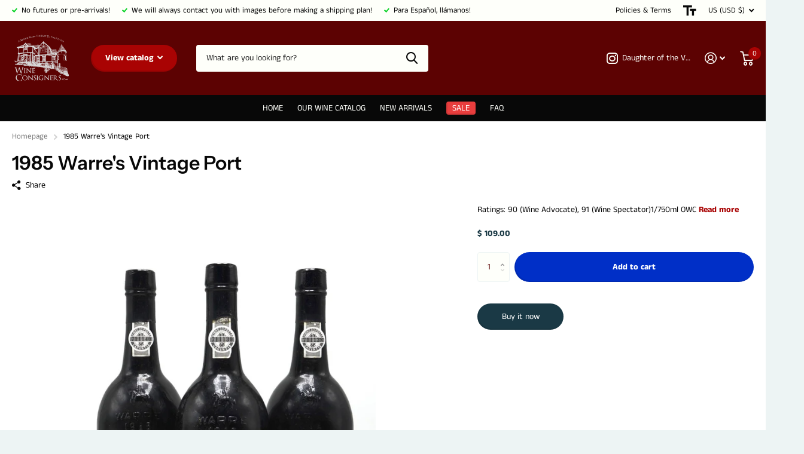

--- FILE ---
content_type: text/html; charset=utf-8
request_url: https://wineconsigners.com/products/1985-warre-vintage-port
body_size: 27095
content:
<!doctype html>
<html lang="en" data-theme="xtra" dir="ltr" class="no-js  ">
	<head>


		<meta charset="utf-8">
		<meta http-equiv="x-ua-compatible" content="ie=edge">
		<title>1985 Warre&#39;s Vintage Port &ndash; Wine Consigners Inc.</title><meta name="description" content="Ratings: 90 (Wine Advocate), 91 (Wine Spectator)1/750ml OWC"><meta name="theme-color" content="">
		<meta name="MobileOptimized" content="320">
		<meta name="HandheldFriendly" content="true">
		<meta name="viewport" content="width=device-width, initial-scale=1, minimum-scale=1, maximum-scale=5, viewport-fit=cover, shrink-to-fit=no">
		<meta name="msapplication-config" content="//wineconsigners.com/cdn/shop/t/12/assets/browserconfig.xml?v=52024572095365081671679089637">
		<link rel="canonical" href="https://wineconsigners.com/products/1985-warre-vintage-port">
    <link rel="preconnect" href="https://cdn.shopify.com" crossorigin>
		<link rel="preconnect" href="https://fonts.shopifycdn.com" crossorigin><link rel="preload" as="style" href="//wineconsigners.com/cdn/shop/t/12/assets/screen.css?v=39801071768045759991679089637">
		<link rel="preload" as="style" href="//wineconsigners.com/cdn/shop/t/12/assets/screen-settings.css?v=19379234341211684391759332834">
		
		<link rel="preload" as="font" href="//wineconsigners.com/cdn/fonts/instrument_sans/instrumentsans_n6.27dc66245013a6f7f317d383a3cc9a0c347fb42d.woff2" type="font/woff2" crossorigin>
    <link rel="preload" as="font" href="//wineconsigners.com/cdn/fonts/anek_tamil/anektamil_n4.2c907daa645b7bbf6285dac0733760f08d99f2ba.woff2" type="font/woff2" crossorigin>
		<link rel="preload" as="font" href="//wineconsigners.com/cdn/shop/t/12/assets/icomoon.woff2?v=152209003285273544201679089636" crossorigin>
		<link media="screen" rel="stylesheet" href="//wineconsigners.com/cdn/shop/t/12/assets/screen.css?v=39801071768045759991679089637" id="core-css">
		
		<noscript><link rel="stylesheet" href="//wineconsigners.com/cdn/shop/t/12/assets/async-menu.css?v=48617648160571074181679089637"></noscript><link media="screen" rel="stylesheet" href="//wineconsigners.com/cdn/shop/t/12/assets/page-product.css?v=45184997565101531571679089636" id="product-css"><link media="screen" rel="stylesheet" href="//wineconsigners.com/cdn/shop/t/12/assets/screen-settings.css?v=19379234341211684391759332834" id="custom-css">
<link rel="icon" href="//wineconsigners.com/cdn/shop/files/inglenook_sediment1.jpg?crop=center&height=32&v=1613509118&width=32" type="image/png">
			<link rel="mask-icon" href="safari-pinned-tab.svg" color="#333333">
			<link rel="apple-touch-icon" href="apple-touch-icon.png"><link rel="manifest" href="//wineconsigners.com/cdn/shop/t/12/assets/manifest.json?v=69675086569049310631679089637">
		<link rel="preconnect" href="//cdn.shopify.com">
		<script>document.documentElement.classList.remove('no-js'); document.documentElement.classList.add('js');</script>
		<meta name="msapplication-config" content="//wineconsigners.com/cdn/shop/t/12/assets/browserconfig.xml?v=52024572095365081671679089637">
<meta property="og:title" content="1985 Warre's Vintage Port">
<meta property="og:type" content="product">
<meta property="og:description" content="Ratings: 90 (Wine Advocate), 91 (Wine Spectator)1/750ml OWC">
<meta property="og:site_name" content="Wine Consigners Inc.">
<meta property="og:url" content="https://wineconsigners.com/products/1985-warre-vintage-port">

  
  <meta property="product:price:amount" content="$ 109.00">
  <meta property="og:price:amount" content="$ 109.00">
  <meta property="og:price:currency" content="USD">
  <meta property="og:availability" content="instock" />

<meta property="og:image" content="//wineconsigners.com/cdn/shop/products/D81ABCF5-961B-4110-9741-85567C2A4BC3_1_105_c.jpg?crop=center&height=500&v=1666812473&width=600">

<meta name="twitter:title" content="1985 Warre's Vintage Port">
<meta name="twitter:description" content="Ratings: 90 (Wine Advocate), 91 (Wine Spectator)1/750ml OWC">
<meta name="twitter:site" content="Wine Consigners Inc.">

<meta property="twitter:image" content="//wineconsigners.com/cdn/shop/products/D81ABCF5-961B-4110-9741-85567C2A4BC3_1_105_c.jpg?crop=center&height=500&v=1666812473&width=600">
<script type="application/ld+json">
  [{
        "@context": "http://schema.org",
        "@type": "Product",
        "name": "1985 Warre's Vintage Port",
        "url": "https://wineconsigners.com/products/1985-warre-vintage-port","brand": { "@type": "Brand", "name": "Wine Consigners Inc." },"description": "Ratings: 90 (Wine Advocate), 91 (Wine Spectator)1\/750ml\nOWC","image": "//wineconsigners.com/cdn/shop/products/D81ABCF5-961B-4110-9741-85567C2A4BC3_1_105_c.jpg?crop=center&height=500&v=1666812473&width=600","gtin8": "CHR OWC (2), H&E/HER 58N7","sku": "1985 01 750 WARRE","offers": {
          "@type": "Offer",
          "price": "109.00",
          "url": "https://wineconsigners.com/products/1985-warre-vintage-port",
          "priceValidUntil": "2027-01-21",
          "priceCurrency": "USD",
            "availability": "https://schema.org/InStock",
            "inventoryLevel": "26"}
      },{
      "@context": "http://schema.org/",
      "@type": "Organization",
      "url": "https://wineconsigners.com/products/1985-warre-vintage-port",
      "name": "Wine Consigners Inc.",
      "legalName": "Wine Consigners Inc.",
      "description": "Ratings: 90 (Wine Advocate), 91 (Wine Spectator)1/750ml OWC","contactPoint": {
        "@type": "ContactPoint",
        "contactType": "Customer service",
        "telephone": "(323) 588-2437"
      },
      "address": {
        "@type": "PostalAddress",
        "streetAddress": "312 S Beverly Dr., PO BOX 9487",
        "addressLocality": "Beverly HIl",
        "postalCode": "90212",
        "addressCountry": "UNITED STATES"
      }
    },
    {
      "@context": "http://schema.org",
      "@type": "WebSite",
      "url": "https://wineconsigners.com/products/1985-warre-vintage-port",
      "name": "Wine Consigners Inc.",
      "description": "Ratings: 90 (Wine Advocate), 91 (Wine Spectator)1/750ml OWC",
      "author": [
        {
          "@type": "Organization",
          "url": "https://www.someoneyouknow.online",
          "name": "Someoneyouknow",
          "address": {
            "@type": "PostalAddress",
            "streetAddress": "Wilhelminaplein 25",
            "addressLocality": "Eindhoven",
            "addressRegion": "NB",
            "postalCode": "5611 HG",
            "addressCountry": "NL"
          }
        }
      ]
    }
  ]
</script>

		<script>window.performance && window.performance.mark && window.performance.mark('shopify.content_for_header.start');</script><meta id="shopify-digital-wallet" name="shopify-digital-wallet" content="/9564184/digital_wallets/dialog">
<meta name="shopify-checkout-api-token" content="b306adae62a3a1cdc264b729ce5aa31e">
<meta id="in-context-paypal-metadata" data-shop-id="9564184" data-venmo-supported="true" data-environment="production" data-locale="en_US" data-paypal-v4="true" data-currency="USD">
<link rel="alternate" type="application/json+oembed" href="https://wineconsigners.com/products/1985-warre-vintage-port.oembed">
<script async="async" src="/checkouts/internal/preloads.js?locale=en-US"></script>
<script id="shopify-features" type="application/json">{"accessToken":"b306adae62a3a1cdc264b729ce5aa31e","betas":["rich-media-storefront-analytics"],"domain":"wineconsigners.com","predictiveSearch":true,"shopId":9564184,"locale":"en"}</script>
<script>var Shopify = Shopify || {};
Shopify.shop = "wine-consigners-inc.myshopify.com";
Shopify.locale = "en";
Shopify.currency = {"active":"USD","rate":"1.0"};
Shopify.country = "US";
Shopify.theme = {"name":"Xtra","id":136187609305,"schema_name":"Xtra","schema_version":"2.0.5","theme_store_id":1609,"role":"main"};
Shopify.theme.handle = "null";
Shopify.theme.style = {"id":null,"handle":null};
Shopify.cdnHost = "wineconsigners.com/cdn";
Shopify.routes = Shopify.routes || {};
Shopify.routes.root = "/";</script>
<script type="module">!function(o){(o.Shopify=o.Shopify||{}).modules=!0}(window);</script>
<script>!function(o){function n(){var o=[];function n(){o.push(Array.prototype.slice.apply(arguments))}return n.q=o,n}var t=o.Shopify=o.Shopify||{};t.loadFeatures=n(),t.autoloadFeatures=n()}(window);</script>
<script id="shop-js-analytics" type="application/json">{"pageType":"product"}</script>
<script defer="defer" async type="module" src="//wineconsigners.com/cdn/shopifycloud/shop-js/modules/v2/client.init-shop-cart-sync_BdyHc3Nr.en.esm.js"></script>
<script defer="defer" async type="module" src="//wineconsigners.com/cdn/shopifycloud/shop-js/modules/v2/chunk.common_Daul8nwZ.esm.js"></script>
<script type="module">
  await import("//wineconsigners.com/cdn/shopifycloud/shop-js/modules/v2/client.init-shop-cart-sync_BdyHc3Nr.en.esm.js");
await import("//wineconsigners.com/cdn/shopifycloud/shop-js/modules/v2/chunk.common_Daul8nwZ.esm.js");

  window.Shopify.SignInWithShop?.initShopCartSync?.({"fedCMEnabled":true,"windoidEnabled":true});

</script>
<script>(function() {
  var isLoaded = false;
  function asyncLoad() {
    if (isLoaded) return;
    isLoaded = true;
    var urls = ["\/\/dyuszqdfuyvqq.cloudfront.net\/packs\/mf_embed_v8.js?mf_token=05fea852-af88-4a73-bcad-f07315db94fc\u0026shop=wine-consigners-inc.myshopify.com","https:\/\/cdn.grw.reputon.com\/assets\/widget.js?shop=wine-consigners-inc.myshopify.com","https:\/\/cdn.hextom.com\/js\/quickannouncementbar.js?shop=wine-consigners-inc.myshopify.com"];
    for (var i = 0; i < urls.length; i++) {
      var s = document.createElement('script');
      s.type = 'text/javascript';
      s.async = true;
      s.src = urls[i];
      var x = document.getElementsByTagName('script')[0];
      x.parentNode.insertBefore(s, x);
    }
  };
  if(window.attachEvent) {
    window.attachEvent('onload', asyncLoad);
  } else {
    window.addEventListener('load', asyncLoad, false);
  }
})();</script>
<script id="__st">var __st={"a":9564184,"offset":-28800,"reqid":"413f0d82-3738-4943-9620-e4b9190de159-1769005597","pageurl":"wineconsigners.com\/products\/1985-warre-vintage-port","u":"f12b4c95a044","p":"product","rtyp":"product","rid":61292576789};</script>
<script>window.ShopifyPaypalV4VisibilityTracking = true;</script>
<script id="captcha-bootstrap">!function(){'use strict';const t='contact',e='account',n='new_comment',o=[[t,t],['blogs',n],['comments',n],[t,'customer']],c=[[e,'customer_login'],[e,'guest_login'],[e,'recover_customer_password'],[e,'create_customer']],r=t=>t.map((([t,e])=>`form[action*='/${t}']:not([data-nocaptcha='true']) input[name='form_type'][value='${e}']`)).join(','),a=t=>()=>t?[...document.querySelectorAll(t)].map((t=>t.form)):[];function s(){const t=[...o],e=r(t);return a(e)}const i='password',u='form_key',d=['recaptcha-v3-token','g-recaptcha-response','h-captcha-response',i],f=()=>{try{return window.sessionStorage}catch{return}},m='__shopify_v',_=t=>t.elements[u];function p(t,e,n=!1){try{const o=window.sessionStorage,c=JSON.parse(o.getItem(e)),{data:r}=function(t){const{data:e,action:n}=t;return t[m]||n?{data:e,action:n}:{data:t,action:n}}(c);for(const[e,n]of Object.entries(r))t.elements[e]&&(t.elements[e].value=n);n&&o.removeItem(e)}catch(o){console.error('form repopulation failed',{error:o})}}const l='form_type',E='cptcha';function T(t){t.dataset[E]=!0}const w=window,h=w.document,L='Shopify',v='ce_forms',y='captcha';let A=!1;((t,e)=>{const n=(g='f06e6c50-85a8-45c8-87d0-21a2b65856fe',I='https://cdn.shopify.com/shopifycloud/storefront-forms-hcaptcha/ce_storefront_forms_captcha_hcaptcha.v1.5.2.iife.js',D={infoText:'Protected by hCaptcha',privacyText:'Privacy',termsText:'Terms'},(t,e,n)=>{const o=w[L][v],c=o.bindForm;if(c)return c(t,g,e,D).then(n);var r;o.q.push([[t,g,e,D],n]),r=I,A||(h.body.append(Object.assign(h.createElement('script'),{id:'captcha-provider',async:!0,src:r})),A=!0)});var g,I,D;w[L]=w[L]||{},w[L][v]=w[L][v]||{},w[L][v].q=[],w[L][y]=w[L][y]||{},w[L][y].protect=function(t,e){n(t,void 0,e),T(t)},Object.freeze(w[L][y]),function(t,e,n,w,h,L){const[v,y,A,g]=function(t,e,n){const i=e?o:[],u=t?c:[],d=[...i,...u],f=r(d),m=r(i),_=r(d.filter((([t,e])=>n.includes(e))));return[a(f),a(m),a(_),s()]}(w,h,L),I=t=>{const e=t.target;return e instanceof HTMLFormElement?e:e&&e.form},D=t=>v().includes(t);t.addEventListener('submit',(t=>{const e=I(t);if(!e)return;const n=D(e)&&!e.dataset.hcaptchaBound&&!e.dataset.recaptchaBound,o=_(e),c=g().includes(e)&&(!o||!o.value);(n||c)&&t.preventDefault(),c&&!n&&(function(t){try{if(!f())return;!function(t){const e=f();if(!e)return;const n=_(t);if(!n)return;const o=n.value;o&&e.removeItem(o)}(t);const e=Array.from(Array(32),(()=>Math.random().toString(36)[2])).join('');!function(t,e){_(t)||t.append(Object.assign(document.createElement('input'),{type:'hidden',name:u})),t.elements[u].value=e}(t,e),function(t,e){const n=f();if(!n)return;const o=[...t.querySelectorAll(`input[type='${i}']`)].map((({name:t})=>t)),c=[...d,...o],r={};for(const[a,s]of new FormData(t).entries())c.includes(a)||(r[a]=s);n.setItem(e,JSON.stringify({[m]:1,action:t.action,data:r}))}(t,e)}catch(e){console.error('failed to persist form',e)}}(e),e.submit())}));const S=(t,e)=>{t&&!t.dataset[E]&&(n(t,e.some((e=>e===t))),T(t))};for(const o of['focusin','change'])t.addEventListener(o,(t=>{const e=I(t);D(e)&&S(e,y())}));const B=e.get('form_key'),M=e.get(l),P=B&&M;t.addEventListener('DOMContentLoaded',(()=>{const t=y();if(P)for(const e of t)e.elements[l].value===M&&p(e,B);[...new Set([...A(),...v().filter((t=>'true'===t.dataset.shopifyCaptcha))])].forEach((e=>S(e,t)))}))}(h,new URLSearchParams(w.location.search),n,t,e,['guest_login'])})(!0,!0)}();</script>
<script integrity="sha256-4kQ18oKyAcykRKYeNunJcIwy7WH5gtpwJnB7kiuLZ1E=" data-source-attribution="shopify.loadfeatures" defer="defer" src="//wineconsigners.com/cdn/shopifycloud/storefront/assets/storefront/load_feature-a0a9edcb.js" crossorigin="anonymous"></script>
<script data-source-attribution="shopify.dynamic_checkout.dynamic.init">var Shopify=Shopify||{};Shopify.PaymentButton=Shopify.PaymentButton||{isStorefrontPortableWallets:!0,init:function(){window.Shopify.PaymentButton.init=function(){};var t=document.createElement("script");t.src="https://wineconsigners.com/cdn/shopifycloud/portable-wallets/latest/portable-wallets.en.js",t.type="module",document.head.appendChild(t)}};
</script>
<script data-source-attribution="shopify.dynamic_checkout.buyer_consent">
  function portableWalletsHideBuyerConsent(e){var t=document.getElementById("shopify-buyer-consent"),n=document.getElementById("shopify-subscription-policy-button");t&&n&&(t.classList.add("hidden"),t.setAttribute("aria-hidden","true"),n.removeEventListener("click",e))}function portableWalletsShowBuyerConsent(e){var t=document.getElementById("shopify-buyer-consent"),n=document.getElementById("shopify-subscription-policy-button");t&&n&&(t.classList.remove("hidden"),t.removeAttribute("aria-hidden"),n.addEventListener("click",e))}window.Shopify?.PaymentButton&&(window.Shopify.PaymentButton.hideBuyerConsent=portableWalletsHideBuyerConsent,window.Shopify.PaymentButton.showBuyerConsent=portableWalletsShowBuyerConsent);
</script>
<script>
  function portableWalletsCleanup(e){e&&e.src&&console.error("Failed to load portable wallets script "+e.src);var t=document.querySelectorAll("shopify-accelerated-checkout .shopify-payment-button__skeleton, shopify-accelerated-checkout-cart .wallet-cart-button__skeleton"),e=document.getElementById("shopify-buyer-consent");for(let e=0;e<t.length;e++)t[e].remove();e&&e.remove()}function portableWalletsNotLoadedAsModule(e){e instanceof ErrorEvent&&"string"==typeof e.message&&e.message.includes("import.meta")&&"string"==typeof e.filename&&e.filename.includes("portable-wallets")&&(window.removeEventListener("error",portableWalletsNotLoadedAsModule),window.Shopify.PaymentButton.failedToLoad=e,"loading"===document.readyState?document.addEventListener("DOMContentLoaded",window.Shopify.PaymentButton.init):window.Shopify.PaymentButton.init())}window.addEventListener("error",portableWalletsNotLoadedAsModule);
</script>

<script type="module" src="https://wineconsigners.com/cdn/shopifycloud/portable-wallets/latest/portable-wallets.en.js" onError="portableWalletsCleanup(this)" crossorigin="anonymous"></script>
<script nomodule>
  document.addEventListener("DOMContentLoaded", portableWalletsCleanup);
</script>

<link id="shopify-accelerated-checkout-styles" rel="stylesheet" media="screen" href="https://wineconsigners.com/cdn/shopifycloud/portable-wallets/latest/accelerated-checkout-backwards-compat.css" crossorigin="anonymous">
<style id="shopify-accelerated-checkout-cart">
        #shopify-buyer-consent {
  margin-top: 1em;
  display: inline-block;
  width: 100%;
}

#shopify-buyer-consent.hidden {
  display: none;
}

#shopify-subscription-policy-button {
  background: none;
  border: none;
  padding: 0;
  text-decoration: underline;
  font-size: inherit;
  cursor: pointer;
}

#shopify-subscription-policy-button::before {
  box-shadow: none;
}

      </style>

<script>window.performance && window.performance.mark && window.performance.mark('shopify.content_for_header.end');</script>
		
	<link href="https://monorail-edge.shopifysvc.com" rel="dns-prefetch">
<script>(function(){if ("sendBeacon" in navigator && "performance" in window) {try {var session_token_from_headers = performance.getEntriesByType('navigation')[0].serverTiming.find(x => x.name == '_s').description;} catch {var session_token_from_headers = undefined;}var session_cookie_matches = document.cookie.match(/_shopify_s=([^;]*)/);var session_token_from_cookie = session_cookie_matches && session_cookie_matches.length === 2 ? session_cookie_matches[1] : "";var session_token = session_token_from_headers || session_token_from_cookie || "";function handle_abandonment_event(e) {var entries = performance.getEntries().filter(function(entry) {return /monorail-edge.shopifysvc.com/.test(entry.name);});if (!window.abandonment_tracked && entries.length === 0) {window.abandonment_tracked = true;var currentMs = Date.now();var navigation_start = performance.timing.navigationStart;var payload = {shop_id: 9564184,url: window.location.href,navigation_start,duration: currentMs - navigation_start,session_token,page_type: "product"};window.navigator.sendBeacon("https://monorail-edge.shopifysvc.com/v1/produce", JSON.stringify({schema_id: "online_store_buyer_site_abandonment/1.1",payload: payload,metadata: {event_created_at_ms: currentMs,event_sent_at_ms: currentMs}}));}}window.addEventListener('pagehide', handle_abandonment_event);}}());</script>
<script id="web-pixels-manager-setup">(function e(e,d,r,n,o){if(void 0===o&&(o={}),!Boolean(null===(a=null===(i=window.Shopify)||void 0===i?void 0:i.analytics)||void 0===a?void 0:a.replayQueue)){var i,a;window.Shopify=window.Shopify||{};var t=window.Shopify;t.analytics=t.analytics||{};var s=t.analytics;s.replayQueue=[],s.publish=function(e,d,r){return s.replayQueue.push([e,d,r]),!0};try{self.performance.mark("wpm:start")}catch(e){}var l=function(){var e={modern:/Edge?\/(1{2}[4-9]|1[2-9]\d|[2-9]\d{2}|\d{4,})\.\d+(\.\d+|)|Firefox\/(1{2}[4-9]|1[2-9]\d|[2-9]\d{2}|\d{4,})\.\d+(\.\d+|)|Chrom(ium|e)\/(9{2}|\d{3,})\.\d+(\.\d+|)|(Maci|X1{2}).+ Version\/(15\.\d+|(1[6-9]|[2-9]\d|\d{3,})\.\d+)([,.]\d+|)( \(\w+\)|)( Mobile\/\w+|) Safari\/|Chrome.+OPR\/(9{2}|\d{3,})\.\d+\.\d+|(CPU[ +]OS|iPhone[ +]OS|CPU[ +]iPhone|CPU IPhone OS|CPU iPad OS)[ +]+(15[._]\d+|(1[6-9]|[2-9]\d|\d{3,})[._]\d+)([._]\d+|)|Android:?[ /-](13[3-9]|1[4-9]\d|[2-9]\d{2}|\d{4,})(\.\d+|)(\.\d+|)|Android.+Firefox\/(13[5-9]|1[4-9]\d|[2-9]\d{2}|\d{4,})\.\d+(\.\d+|)|Android.+Chrom(ium|e)\/(13[3-9]|1[4-9]\d|[2-9]\d{2}|\d{4,})\.\d+(\.\d+|)|SamsungBrowser\/([2-9]\d|\d{3,})\.\d+/,legacy:/Edge?\/(1[6-9]|[2-9]\d|\d{3,})\.\d+(\.\d+|)|Firefox\/(5[4-9]|[6-9]\d|\d{3,})\.\d+(\.\d+|)|Chrom(ium|e)\/(5[1-9]|[6-9]\d|\d{3,})\.\d+(\.\d+|)([\d.]+$|.*Safari\/(?![\d.]+ Edge\/[\d.]+$))|(Maci|X1{2}).+ Version\/(10\.\d+|(1[1-9]|[2-9]\d|\d{3,})\.\d+)([,.]\d+|)( \(\w+\)|)( Mobile\/\w+|) Safari\/|Chrome.+OPR\/(3[89]|[4-9]\d|\d{3,})\.\d+\.\d+|(CPU[ +]OS|iPhone[ +]OS|CPU[ +]iPhone|CPU IPhone OS|CPU iPad OS)[ +]+(10[._]\d+|(1[1-9]|[2-9]\d|\d{3,})[._]\d+)([._]\d+|)|Android:?[ /-](13[3-9]|1[4-9]\d|[2-9]\d{2}|\d{4,})(\.\d+|)(\.\d+|)|Mobile Safari.+OPR\/([89]\d|\d{3,})\.\d+\.\d+|Android.+Firefox\/(13[5-9]|1[4-9]\d|[2-9]\d{2}|\d{4,})\.\d+(\.\d+|)|Android.+Chrom(ium|e)\/(13[3-9]|1[4-9]\d|[2-9]\d{2}|\d{4,})\.\d+(\.\d+|)|Android.+(UC? ?Browser|UCWEB|U3)[ /]?(15\.([5-9]|\d{2,})|(1[6-9]|[2-9]\d|\d{3,})\.\d+)\.\d+|SamsungBrowser\/(5\.\d+|([6-9]|\d{2,})\.\d+)|Android.+MQ{2}Browser\/(14(\.(9|\d{2,})|)|(1[5-9]|[2-9]\d|\d{3,})(\.\d+|))(\.\d+|)|K[Aa][Ii]OS\/(3\.\d+|([4-9]|\d{2,})\.\d+)(\.\d+|)/},d=e.modern,r=e.legacy,n=navigator.userAgent;return n.match(d)?"modern":n.match(r)?"legacy":"unknown"}(),u="modern"===l?"modern":"legacy",c=(null!=n?n:{modern:"",legacy:""})[u],f=function(e){return[e.baseUrl,"/wpm","/b",e.hashVersion,"modern"===e.buildTarget?"m":"l",".js"].join("")}({baseUrl:d,hashVersion:r,buildTarget:u}),m=function(e){var d=e.version,r=e.bundleTarget,n=e.surface,o=e.pageUrl,i=e.monorailEndpoint;return{emit:function(e){var a=e.status,t=e.errorMsg,s=(new Date).getTime(),l=JSON.stringify({metadata:{event_sent_at_ms:s},events:[{schema_id:"web_pixels_manager_load/3.1",payload:{version:d,bundle_target:r,page_url:o,status:a,surface:n,error_msg:t},metadata:{event_created_at_ms:s}}]});if(!i)return console&&console.warn&&console.warn("[Web Pixels Manager] No Monorail endpoint provided, skipping logging."),!1;try{return self.navigator.sendBeacon.bind(self.navigator)(i,l)}catch(e){}var u=new XMLHttpRequest;try{return u.open("POST",i,!0),u.setRequestHeader("Content-Type","text/plain"),u.send(l),!0}catch(e){return console&&console.warn&&console.warn("[Web Pixels Manager] Got an unhandled error while logging to Monorail."),!1}}}}({version:r,bundleTarget:l,surface:e.surface,pageUrl:self.location.href,monorailEndpoint:e.monorailEndpoint});try{o.browserTarget=l,function(e){var d=e.src,r=e.async,n=void 0===r||r,o=e.onload,i=e.onerror,a=e.sri,t=e.scriptDataAttributes,s=void 0===t?{}:t,l=document.createElement("script"),u=document.querySelector("head"),c=document.querySelector("body");if(l.async=n,l.src=d,a&&(l.integrity=a,l.crossOrigin="anonymous"),s)for(var f in s)if(Object.prototype.hasOwnProperty.call(s,f))try{l.dataset[f]=s[f]}catch(e){}if(o&&l.addEventListener("load",o),i&&l.addEventListener("error",i),u)u.appendChild(l);else{if(!c)throw new Error("Did not find a head or body element to append the script");c.appendChild(l)}}({src:f,async:!0,onload:function(){if(!function(){var e,d;return Boolean(null===(d=null===(e=window.Shopify)||void 0===e?void 0:e.analytics)||void 0===d?void 0:d.initialized)}()){var d=window.webPixelsManager.init(e)||void 0;if(d){var r=window.Shopify.analytics;r.replayQueue.forEach((function(e){var r=e[0],n=e[1],o=e[2];d.publishCustomEvent(r,n,o)})),r.replayQueue=[],r.publish=d.publishCustomEvent,r.visitor=d.visitor,r.initialized=!0}}},onerror:function(){return m.emit({status:"failed",errorMsg:"".concat(f," has failed to load")})},sri:function(e){var d=/^sha384-[A-Za-z0-9+/=]+$/;return"string"==typeof e&&d.test(e)}(c)?c:"",scriptDataAttributes:o}),m.emit({status:"loading"})}catch(e){m.emit({status:"failed",errorMsg:(null==e?void 0:e.message)||"Unknown error"})}}})({shopId: 9564184,storefrontBaseUrl: "https://wineconsigners.com",extensionsBaseUrl: "https://extensions.shopifycdn.com/cdn/shopifycloud/web-pixels-manager",monorailEndpoint: "https://monorail-edge.shopifysvc.com/unstable/produce_batch",surface: "storefront-renderer",enabledBetaFlags: ["2dca8a86"],webPixelsConfigList: [{"id":"64192729","eventPayloadVersion":"v1","runtimeContext":"LAX","scriptVersion":"1","type":"CUSTOM","privacyPurposes":["MARKETING"],"name":"Meta pixel (migrated)"},{"id":"75661529","eventPayloadVersion":"v1","runtimeContext":"LAX","scriptVersion":"1","type":"CUSTOM","privacyPurposes":["ANALYTICS"],"name":"Google Analytics tag (migrated)"},{"id":"shopify-app-pixel","configuration":"{}","eventPayloadVersion":"v1","runtimeContext":"STRICT","scriptVersion":"0450","apiClientId":"shopify-pixel","type":"APP","privacyPurposes":["ANALYTICS","MARKETING"]},{"id":"shopify-custom-pixel","eventPayloadVersion":"v1","runtimeContext":"LAX","scriptVersion":"0450","apiClientId":"shopify-pixel","type":"CUSTOM","privacyPurposes":["ANALYTICS","MARKETING"]}],isMerchantRequest: false,initData: {"shop":{"name":"Wine Consigners Inc.","paymentSettings":{"currencyCode":"USD"},"myshopifyDomain":"wine-consigners-inc.myshopify.com","countryCode":"US","storefrontUrl":"https:\/\/wineconsigners.com"},"customer":null,"cart":null,"checkout":null,"productVariants":[{"price":{"amount":109.0,"currencyCode":"USD"},"product":{"title":"1985 Warre's Vintage Port","vendor":"Wine Consigners Inc.","id":"61292576789","untranslatedTitle":"1985 Warre's Vintage Port","url":"\/products\/1985-warre-vintage-port","type":"Heritage 10\/13\/22"},"id":"786680610837","image":{"src":"\/\/wineconsigners.com\/cdn\/shop\/products\/D81ABCF5-961B-4110-9741-85567C2A4BC3_1_105_c.jpg?v=1666812473"},"sku":"1985 01 750 WARRE","title":"Default Title","untranslatedTitle":"Default Title"}],"purchasingCompany":null},},"https://wineconsigners.com/cdn","fcfee988w5aeb613cpc8e4bc33m6693e112",{"modern":"","legacy":""},{"shopId":"9564184","storefrontBaseUrl":"https:\/\/wineconsigners.com","extensionBaseUrl":"https:\/\/extensions.shopifycdn.com\/cdn\/shopifycloud\/web-pixels-manager","surface":"storefront-renderer","enabledBetaFlags":"[\"2dca8a86\"]","isMerchantRequest":"false","hashVersion":"fcfee988w5aeb613cpc8e4bc33m6693e112","publish":"custom","events":"[[\"page_viewed\",{}],[\"product_viewed\",{\"productVariant\":{\"price\":{\"amount\":109.0,\"currencyCode\":\"USD\"},\"product\":{\"title\":\"1985 Warre's Vintage Port\",\"vendor\":\"Wine Consigners Inc.\",\"id\":\"61292576789\",\"untranslatedTitle\":\"1985 Warre's Vintage Port\",\"url\":\"\/products\/1985-warre-vintage-port\",\"type\":\"Heritage 10\/13\/22\"},\"id\":\"786680610837\",\"image\":{\"src\":\"\/\/wineconsigners.com\/cdn\/shop\/products\/D81ABCF5-961B-4110-9741-85567C2A4BC3_1_105_c.jpg?v=1666812473\"},\"sku\":\"1985 01 750 WARRE\",\"title\":\"Default Title\",\"untranslatedTitle\":\"Default Title\"}}]]"});</script><script>
  window.ShopifyAnalytics = window.ShopifyAnalytics || {};
  window.ShopifyAnalytics.meta = window.ShopifyAnalytics.meta || {};
  window.ShopifyAnalytics.meta.currency = 'USD';
  var meta = {"product":{"id":61292576789,"gid":"gid:\/\/shopify\/Product\/61292576789","vendor":"Wine Consigners Inc.","type":"Heritage 10\/13\/22","handle":"1985-warre-vintage-port","variants":[{"id":786680610837,"price":10900,"name":"1985 Warre's Vintage Port","public_title":null,"sku":"1985 01 750 WARRE"}],"remote":false},"page":{"pageType":"product","resourceType":"product","resourceId":61292576789,"requestId":"413f0d82-3738-4943-9620-e4b9190de159-1769005597"}};
  for (var attr in meta) {
    window.ShopifyAnalytics.meta[attr] = meta[attr];
  }
</script>
<script class="analytics">
  (function () {
    var customDocumentWrite = function(content) {
      var jquery = null;

      if (window.jQuery) {
        jquery = window.jQuery;
      } else if (window.Checkout && window.Checkout.$) {
        jquery = window.Checkout.$;
      }

      if (jquery) {
        jquery('body').append(content);
      }
    };

    var hasLoggedConversion = function(token) {
      if (token) {
        return document.cookie.indexOf('loggedConversion=' + token) !== -1;
      }
      return false;
    }

    var setCookieIfConversion = function(token) {
      if (token) {
        var twoMonthsFromNow = new Date(Date.now());
        twoMonthsFromNow.setMonth(twoMonthsFromNow.getMonth() + 2);

        document.cookie = 'loggedConversion=' + token + '; expires=' + twoMonthsFromNow;
      }
    }

    var trekkie = window.ShopifyAnalytics.lib = window.trekkie = window.trekkie || [];
    if (trekkie.integrations) {
      return;
    }
    trekkie.methods = [
      'identify',
      'page',
      'ready',
      'track',
      'trackForm',
      'trackLink'
    ];
    trekkie.factory = function(method) {
      return function() {
        var args = Array.prototype.slice.call(arguments);
        args.unshift(method);
        trekkie.push(args);
        return trekkie;
      };
    };
    for (var i = 0; i < trekkie.methods.length; i++) {
      var key = trekkie.methods[i];
      trekkie[key] = trekkie.factory(key);
    }
    trekkie.load = function(config) {
      trekkie.config = config || {};
      trekkie.config.initialDocumentCookie = document.cookie;
      var first = document.getElementsByTagName('script')[0];
      var script = document.createElement('script');
      script.type = 'text/javascript';
      script.onerror = function(e) {
        var scriptFallback = document.createElement('script');
        scriptFallback.type = 'text/javascript';
        scriptFallback.onerror = function(error) {
                var Monorail = {
      produce: function produce(monorailDomain, schemaId, payload) {
        var currentMs = new Date().getTime();
        var event = {
          schema_id: schemaId,
          payload: payload,
          metadata: {
            event_created_at_ms: currentMs,
            event_sent_at_ms: currentMs
          }
        };
        return Monorail.sendRequest("https://" + monorailDomain + "/v1/produce", JSON.stringify(event));
      },
      sendRequest: function sendRequest(endpointUrl, payload) {
        // Try the sendBeacon API
        if (window && window.navigator && typeof window.navigator.sendBeacon === 'function' && typeof window.Blob === 'function' && !Monorail.isIos12()) {
          var blobData = new window.Blob([payload], {
            type: 'text/plain'
          });

          if (window.navigator.sendBeacon(endpointUrl, blobData)) {
            return true;
          } // sendBeacon was not successful

        } // XHR beacon

        var xhr = new XMLHttpRequest();

        try {
          xhr.open('POST', endpointUrl);
          xhr.setRequestHeader('Content-Type', 'text/plain');
          xhr.send(payload);
        } catch (e) {
          console.log(e);
        }

        return false;
      },
      isIos12: function isIos12() {
        return window.navigator.userAgent.lastIndexOf('iPhone; CPU iPhone OS 12_') !== -1 || window.navigator.userAgent.lastIndexOf('iPad; CPU OS 12_') !== -1;
      }
    };
    Monorail.produce('monorail-edge.shopifysvc.com',
      'trekkie_storefront_load_errors/1.1',
      {shop_id: 9564184,
      theme_id: 136187609305,
      app_name: "storefront",
      context_url: window.location.href,
      source_url: "//wineconsigners.com/cdn/s/trekkie.storefront.cd680fe47e6c39ca5d5df5f0a32d569bc48c0f27.min.js"});

        };
        scriptFallback.async = true;
        scriptFallback.src = '//wineconsigners.com/cdn/s/trekkie.storefront.cd680fe47e6c39ca5d5df5f0a32d569bc48c0f27.min.js';
        first.parentNode.insertBefore(scriptFallback, first);
      };
      script.async = true;
      script.src = '//wineconsigners.com/cdn/s/trekkie.storefront.cd680fe47e6c39ca5d5df5f0a32d569bc48c0f27.min.js';
      first.parentNode.insertBefore(script, first);
    };
    trekkie.load(
      {"Trekkie":{"appName":"storefront","development":false,"defaultAttributes":{"shopId":9564184,"isMerchantRequest":null,"themeId":136187609305,"themeCityHash":"1029266489807028181","contentLanguage":"en","currency":"USD","eventMetadataId":"299a919d-3d89-466e-8d7f-4de59999f7ce"},"isServerSideCookieWritingEnabled":true,"monorailRegion":"shop_domain","enabledBetaFlags":["65f19447"]},"Session Attribution":{},"S2S":{"facebookCapiEnabled":false,"source":"trekkie-storefront-renderer","apiClientId":580111}}
    );

    var loaded = false;
    trekkie.ready(function() {
      if (loaded) return;
      loaded = true;

      window.ShopifyAnalytics.lib = window.trekkie;

      var originalDocumentWrite = document.write;
      document.write = customDocumentWrite;
      try { window.ShopifyAnalytics.merchantGoogleAnalytics.call(this); } catch(error) {};
      document.write = originalDocumentWrite;

      window.ShopifyAnalytics.lib.page(null,{"pageType":"product","resourceType":"product","resourceId":61292576789,"requestId":"413f0d82-3738-4943-9620-e4b9190de159-1769005597","shopifyEmitted":true});

      var match = window.location.pathname.match(/checkouts\/(.+)\/(thank_you|post_purchase)/)
      var token = match? match[1]: undefined;
      if (!hasLoggedConversion(token)) {
        setCookieIfConversion(token);
        window.ShopifyAnalytics.lib.track("Viewed Product",{"currency":"USD","variantId":786680610837,"productId":61292576789,"productGid":"gid:\/\/shopify\/Product\/61292576789","name":"1985 Warre's Vintage Port","price":"109.00","sku":"1985 01 750 WARRE","brand":"Wine Consigners Inc.","variant":null,"category":"Heritage 10\/13\/22","nonInteraction":true,"remote":false},undefined,undefined,{"shopifyEmitted":true});
      window.ShopifyAnalytics.lib.track("monorail:\/\/trekkie_storefront_viewed_product\/1.1",{"currency":"USD","variantId":786680610837,"productId":61292576789,"productGid":"gid:\/\/shopify\/Product\/61292576789","name":"1985 Warre's Vintage Port","price":"109.00","sku":"1985 01 750 WARRE","brand":"Wine Consigners Inc.","variant":null,"category":"Heritage 10\/13\/22","nonInteraction":true,"remote":false,"referer":"https:\/\/wineconsigners.com\/products\/1985-warre-vintage-port"});
      }
    });


        var eventsListenerScript = document.createElement('script');
        eventsListenerScript.async = true;
        eventsListenerScript.src = "//wineconsigners.com/cdn/shopifycloud/storefront/assets/shop_events_listener-3da45d37.js";
        document.getElementsByTagName('head')[0].appendChild(eventsListenerScript);

})();</script>
  <script>
  if (!window.ga || (window.ga && typeof window.ga !== 'function')) {
    window.ga = function ga() {
      (window.ga.q = window.ga.q || []).push(arguments);
      if (window.Shopify && window.Shopify.analytics && typeof window.Shopify.analytics.publish === 'function') {
        window.Shopify.analytics.publish("ga_stub_called", {}, {sendTo: "google_osp_migration"});
      }
      console.error("Shopify's Google Analytics stub called with:", Array.from(arguments), "\nSee https://help.shopify.com/manual/promoting-marketing/pixels/pixel-migration#google for more information.");
    };
    if (window.Shopify && window.Shopify.analytics && typeof window.Shopify.analytics.publish === 'function') {
      window.Shopify.analytics.publish("ga_stub_initialized", {}, {sendTo: "google_osp_migration"});
    }
  }
</script>
<script
  defer
  src="https://wineconsigners.com/cdn/shopifycloud/perf-kit/shopify-perf-kit-3.0.4.min.js"
  data-application="storefront-renderer"
  data-shop-id="9564184"
  data-render-region="gcp-us-central1"
  data-page-type="product"
  data-theme-instance-id="136187609305"
  data-theme-name="Xtra"
  data-theme-version="2.0.5"
  data-monorail-region="shop_domain"
  data-resource-timing-sampling-rate="10"
  data-shs="true"
  data-shs-beacon="true"
  data-shs-export-with-fetch="true"
  data-shs-logs-sample-rate="1"
  data-shs-beacon-endpoint="https://wineconsigners.com/api/collect"
></script>
</head>
	<body class="template-product"><div id="shopify-section-announcement-bar" class="shopify-section"><style data-shopify>:root {
      --custom_alert_bg: var(--white_bg);
      --custom_alert_fg: var(--white_fg);
    }</style></div>



</div><div id="root"><nav id="skip">
    <ul>
        <li><a href="/" accesskey="a" class="link-accessible">Toggle accessibility mode (a)</a></li>
        <li><a href="/" accesskey="h">Go to homepage (h)</a></li>
        <li><a href="#nav" accesskey="n">Go to navigation (n)</a></li>
        <li><a href="/search" aria-controls="search" accesskey="s">Go to search (s)</a></li>
        <li><a href="#content" accesskey="c">Go to content (c)</a></li>
        <li><a href="#shopify-section-footer" accesskey="f">Go to footer (f)</a></li>
    </ul>
</nav><div id="shopify-section-header" class="shopify-section">
<script></script><nav id="nav-top"><ul class="l4us mobile-text-center" data-autoplay=3000><li >
              No futures or pre-arrivals! 
            </li><li >
              We will always contact you with images before making a shipping plan!
            </li><li >
              Para Español, llámanos!
            </li></ul><ul data-type="top-nav">
      <li><a href="/pages/terms-refund-shipping">Policies & Terms</a></li>
      <li><a href="./" class="link-accessible" aria-label="Toggle accessibility mode"><i aria-hidden="true" class="icon-text-size"></i> <span class="hidden">Toggle accessibility mode</span></a></li>




  <li class="sub currency" data-title="Country/region">
    <a class="toggle" href="./">
      <span class="mobile-hide">US&nbsp;(USD&nbsp;$)</span>
      <span class="hidden">Menu</span>
    </a><form method="post" action="/localization" id="localization_form" accept-charset="UTF-8" class="localization-form" enctype="multipart/form-data"><input type="hidden" name="form_type" value="localization" /><input type="hidden" name="utf8" value="✓" /><input type="hidden" name="_method" value="put" /><input type="hidden" name="return_to" value="/products/1985-warre-vintage-port" /><ul><li>
          <a href="#" data-value="AF">
            Afghanistan&nbsp;<span>(AFN&nbsp;؋)</span>
          </a>
        </li><li>
          <a href="#" data-value="AX">
            Åland Islands&nbsp;<span>(EUR&nbsp;€)</span>
          </a>
        </li><li>
          <a href="#" data-value="AL">
            Albania&nbsp;<span>(ALL&nbsp;L)</span>
          </a>
        </li><li>
          <a href="#" data-value="DZ">
            Algeria&nbsp;<span>(DZD&nbsp;د.ج)</span>
          </a>
        </li><li>
          <a href="#" data-value="AD">
            Andorra&nbsp;<span>(EUR&nbsp;€)</span>
          </a>
        </li><li>
          <a href="#" data-value="AO">
            Angola&nbsp;<span>(USD&nbsp;$)</span>
          </a>
        </li><li>
          <a href="#" data-value="AI">
            Anguilla&nbsp;<span>(XCD&nbsp;$)</span>
          </a>
        </li><li>
          <a href="#" data-value="AG">
            Antigua &amp; Barbuda&nbsp;<span>(XCD&nbsp;$)</span>
          </a>
        </li><li>
          <a href="#" data-value="AR">
            Argentina&nbsp;<span>(USD&nbsp;$)</span>
          </a>
        </li><li>
          <a href="#" data-value="AM">
            Armenia&nbsp;<span>(AMD&nbsp;դր.)</span>
          </a>
        </li><li>
          <a href="#" data-value="AW">
            Aruba&nbsp;<span>(AWG&nbsp;ƒ)</span>
          </a>
        </li><li>
          <a href="#" data-value="AC">
            Ascension Island&nbsp;<span>(SHP&nbsp;£)</span>
          </a>
        </li><li>
          <a href="#" data-value="AU">
            Australia&nbsp;<span>(AUD&nbsp;$)</span>
          </a>
        </li><li>
          <a href="#" data-value="AT">
            Austria&nbsp;<span>(EUR&nbsp;€)</span>
          </a>
        </li><li>
          <a href="#" data-value="AZ">
            Azerbaijan&nbsp;<span>(AZN&nbsp;₼)</span>
          </a>
        </li><li>
          <a href="#" data-value="BS">
            Bahamas&nbsp;<span>(BSD&nbsp;$)</span>
          </a>
        </li><li>
          <a href="#" data-value="BH">
            Bahrain&nbsp;<span>(USD&nbsp;$)</span>
          </a>
        </li><li>
          <a href="#" data-value="BD">
            Bangladesh&nbsp;<span>(BDT&nbsp;৳)</span>
          </a>
        </li><li>
          <a href="#" data-value="BB">
            Barbados&nbsp;<span>(BBD&nbsp;$)</span>
          </a>
        </li><li>
          <a href="#" data-value="BY">
            Belarus&nbsp;<span>(USD&nbsp;$)</span>
          </a>
        </li><li>
          <a href="#" data-value="BE">
            Belgium&nbsp;<span>(EUR&nbsp;€)</span>
          </a>
        </li><li>
          <a href="#" data-value="BZ">
            Belize&nbsp;<span>(BZD&nbsp;$)</span>
          </a>
        </li><li>
          <a href="#" data-value="BJ">
            Benin&nbsp;<span>(XOF&nbsp;Fr)</span>
          </a>
        </li><li>
          <a href="#" data-value="BM">
            Bermuda&nbsp;<span>(USD&nbsp;$)</span>
          </a>
        </li><li>
          <a href="#" data-value="BT">
            Bhutan&nbsp;<span>(USD&nbsp;$)</span>
          </a>
        </li><li>
          <a href="#" data-value="BO">
            Bolivia&nbsp;<span>(BOB&nbsp;Bs.)</span>
          </a>
        </li><li>
          <a href="#" data-value="BA">
            Bosnia &amp; Herzegovina&nbsp;<span>(BAM&nbsp;КМ)</span>
          </a>
        </li><li>
          <a href="#" data-value="BW">
            Botswana&nbsp;<span>(BWP&nbsp;P)</span>
          </a>
        </li><li>
          <a href="#" data-value="BR">
            Brazil&nbsp;<span>(USD&nbsp;$)</span>
          </a>
        </li><li>
          <a href="#" data-value="IO">
            British Indian Ocean Territory&nbsp;<span>(USD&nbsp;$)</span>
          </a>
        </li><li>
          <a href="#" data-value="VG">
            British Virgin Islands&nbsp;<span>(USD&nbsp;$)</span>
          </a>
        </li><li>
          <a href="#" data-value="BN">
            Brunei&nbsp;<span>(BND&nbsp;$)</span>
          </a>
        </li><li>
          <a href="#" data-value="BG">
            Bulgaria&nbsp;<span>(EUR&nbsp;€)</span>
          </a>
        </li><li>
          <a href="#" data-value="BF">
            Burkina Faso&nbsp;<span>(XOF&nbsp;Fr)</span>
          </a>
        </li><li>
          <a href="#" data-value="BI">
            Burundi&nbsp;<span>(BIF&nbsp;Fr)</span>
          </a>
        </li><li>
          <a href="#" data-value="KH">
            Cambodia&nbsp;<span>(KHR&nbsp;៛)</span>
          </a>
        </li><li>
          <a href="#" data-value="CM">
            Cameroon&nbsp;<span>(XAF&nbsp;CFA)</span>
          </a>
        </li><li>
          <a href="#" data-value="CA">
            Canada&nbsp;<span>(CAD&nbsp;$)</span>
          </a>
        </li><li>
          <a href="#" data-value="CV">
            Cape Verde&nbsp;<span>(CVE&nbsp;$)</span>
          </a>
        </li><li>
          <a href="#" data-value="BQ">
            Caribbean Netherlands&nbsp;<span>(USD&nbsp;$)</span>
          </a>
        </li><li>
          <a href="#" data-value="KY">
            Cayman Islands&nbsp;<span>(KYD&nbsp;$)</span>
          </a>
        </li><li>
          <a href="#" data-value="CF">
            Central African Republic&nbsp;<span>(XAF&nbsp;CFA)</span>
          </a>
        </li><li>
          <a href="#" data-value="TD">
            Chad&nbsp;<span>(XAF&nbsp;CFA)</span>
          </a>
        </li><li>
          <a href="#" data-value="CL">
            Chile&nbsp;<span>(USD&nbsp;$)</span>
          </a>
        </li><li>
          <a href="#" data-value="CN">
            China&nbsp;<span>(CNY&nbsp;¥)</span>
          </a>
        </li><li>
          <a href="#" data-value="CX">
            Christmas Island&nbsp;<span>(AUD&nbsp;$)</span>
          </a>
        </li><li>
          <a href="#" data-value="CC">
            Cocos (Keeling) Islands&nbsp;<span>(AUD&nbsp;$)</span>
          </a>
        </li><li>
          <a href="#" data-value="CO">
            Colombia&nbsp;<span>(USD&nbsp;$)</span>
          </a>
        </li><li>
          <a href="#" data-value="KM">
            Comoros&nbsp;<span>(KMF&nbsp;Fr)</span>
          </a>
        </li><li>
          <a href="#" data-value="CG">
            Congo - Brazzaville&nbsp;<span>(XAF&nbsp;CFA)</span>
          </a>
        </li><li>
          <a href="#" data-value="CD">
            Congo - Kinshasa&nbsp;<span>(CDF&nbsp;Fr)</span>
          </a>
        </li><li>
          <a href="#" data-value="CK">
            Cook Islands&nbsp;<span>(NZD&nbsp;$)</span>
          </a>
        </li><li>
          <a href="#" data-value="CR">
            Costa Rica&nbsp;<span>(CRC&nbsp;₡)</span>
          </a>
        </li><li>
          <a href="#" data-value="CI">
            Côte d’Ivoire&nbsp;<span>(XOF&nbsp;Fr)</span>
          </a>
        </li><li>
          <a href="#" data-value="HR">
            Croatia&nbsp;<span>(EUR&nbsp;€)</span>
          </a>
        </li><li>
          <a href="#" data-value="CW">
            Curaçao&nbsp;<span>(ANG&nbsp;ƒ)</span>
          </a>
        </li><li>
          <a href="#" data-value="CY">
            Cyprus&nbsp;<span>(EUR&nbsp;€)</span>
          </a>
        </li><li>
          <a href="#" data-value="CZ">
            Czechia&nbsp;<span>(CZK&nbsp;Kč)</span>
          </a>
        </li><li>
          <a href="#" data-value="DK">
            Denmark&nbsp;<span>(DKK&nbsp;kr.)</span>
          </a>
        </li><li>
          <a href="#" data-value="DJ">
            Djibouti&nbsp;<span>(DJF&nbsp;Fdj)</span>
          </a>
        </li><li>
          <a href="#" data-value="DM">
            Dominica&nbsp;<span>(XCD&nbsp;$)</span>
          </a>
        </li><li>
          <a href="#" data-value="DO">
            Dominican Republic&nbsp;<span>(DOP&nbsp;$)</span>
          </a>
        </li><li>
          <a href="#" data-value="EC">
            Ecuador&nbsp;<span>(USD&nbsp;$)</span>
          </a>
        </li><li>
          <a href="#" data-value="EG">
            Egypt&nbsp;<span>(EGP&nbsp;ج.م)</span>
          </a>
        </li><li>
          <a href="#" data-value="SV">
            El Salvador&nbsp;<span>(USD&nbsp;$)</span>
          </a>
        </li><li>
          <a href="#" data-value="GQ">
            Equatorial Guinea&nbsp;<span>(XAF&nbsp;CFA)</span>
          </a>
        </li><li>
          <a href="#" data-value="ER">
            Eritrea&nbsp;<span>(USD&nbsp;$)</span>
          </a>
        </li><li>
          <a href="#" data-value="EE">
            Estonia&nbsp;<span>(EUR&nbsp;€)</span>
          </a>
        </li><li>
          <a href="#" data-value="SZ">
            Eswatini&nbsp;<span>(USD&nbsp;$)</span>
          </a>
        </li><li>
          <a href="#" data-value="ET">
            Ethiopia&nbsp;<span>(ETB&nbsp;Br)</span>
          </a>
        </li><li>
          <a href="#" data-value="FK">
            Falkland Islands&nbsp;<span>(FKP&nbsp;£)</span>
          </a>
        </li><li>
          <a href="#" data-value="FO">
            Faroe Islands&nbsp;<span>(DKK&nbsp;kr.)</span>
          </a>
        </li><li>
          <a href="#" data-value="FJ">
            Fiji&nbsp;<span>(FJD&nbsp;$)</span>
          </a>
        </li><li>
          <a href="#" data-value="FI">
            Finland&nbsp;<span>(EUR&nbsp;€)</span>
          </a>
        </li><li>
          <a href="#" data-value="FR">
            France&nbsp;<span>(EUR&nbsp;€)</span>
          </a>
        </li><li>
          <a href="#" data-value="GF">
            French Guiana&nbsp;<span>(EUR&nbsp;€)</span>
          </a>
        </li><li>
          <a href="#" data-value="PF">
            French Polynesia&nbsp;<span>(XPF&nbsp;Fr)</span>
          </a>
        </li><li>
          <a href="#" data-value="TF">
            French Southern Territories&nbsp;<span>(EUR&nbsp;€)</span>
          </a>
        </li><li>
          <a href="#" data-value="GA">
            Gabon&nbsp;<span>(XOF&nbsp;Fr)</span>
          </a>
        </li><li>
          <a href="#" data-value="GM">
            Gambia&nbsp;<span>(GMD&nbsp;D)</span>
          </a>
        </li><li>
          <a href="#" data-value="GE">
            Georgia&nbsp;<span>(USD&nbsp;$)</span>
          </a>
        </li><li>
          <a href="#" data-value="DE">
            Germany&nbsp;<span>(EUR&nbsp;€)</span>
          </a>
        </li><li>
          <a href="#" data-value="GH">
            Ghana&nbsp;<span>(USD&nbsp;$)</span>
          </a>
        </li><li>
          <a href="#" data-value="GI">
            Gibraltar&nbsp;<span>(GBP&nbsp;£)</span>
          </a>
        </li><li>
          <a href="#" data-value="GR">
            Greece&nbsp;<span>(EUR&nbsp;€)</span>
          </a>
        </li><li>
          <a href="#" data-value="GL">
            Greenland&nbsp;<span>(DKK&nbsp;kr.)</span>
          </a>
        </li><li>
          <a href="#" data-value="GD">
            Grenada&nbsp;<span>(XCD&nbsp;$)</span>
          </a>
        </li><li>
          <a href="#" data-value="GP">
            Guadeloupe&nbsp;<span>(EUR&nbsp;€)</span>
          </a>
        </li><li>
          <a href="#" data-value="GT">
            Guatemala&nbsp;<span>(GTQ&nbsp;Q)</span>
          </a>
        </li><li>
          <a href="#" data-value="GG">
            Guernsey&nbsp;<span>(GBP&nbsp;£)</span>
          </a>
        </li><li>
          <a href="#" data-value="GN">
            Guinea&nbsp;<span>(GNF&nbsp;Fr)</span>
          </a>
        </li><li>
          <a href="#" data-value="GW">
            Guinea-Bissau&nbsp;<span>(XOF&nbsp;Fr)</span>
          </a>
        </li><li>
          <a href="#" data-value="GY">
            Guyana&nbsp;<span>(GYD&nbsp;$)</span>
          </a>
        </li><li>
          <a href="#" data-value="HT">
            Haiti&nbsp;<span>(USD&nbsp;$)</span>
          </a>
        </li><li>
          <a href="#" data-value="HN">
            Honduras&nbsp;<span>(HNL&nbsp;L)</span>
          </a>
        </li><li>
          <a href="#" data-value="HK">
            Hong Kong SAR&nbsp;<span>(HKD&nbsp;$)</span>
          </a>
        </li><li>
          <a href="#" data-value="HU">
            Hungary&nbsp;<span>(HUF&nbsp;Ft)</span>
          </a>
        </li><li>
          <a href="#" data-value="IS">
            Iceland&nbsp;<span>(ISK&nbsp;kr)</span>
          </a>
        </li><li>
          <a href="#" data-value="IN">
            India&nbsp;<span>(INR&nbsp;₹)</span>
          </a>
        </li><li>
          <a href="#" data-value="ID">
            Indonesia&nbsp;<span>(IDR&nbsp;Rp)</span>
          </a>
        </li><li>
          <a href="#" data-value="IQ">
            Iraq&nbsp;<span>(USD&nbsp;$)</span>
          </a>
        </li><li>
          <a href="#" data-value="IE">
            Ireland&nbsp;<span>(EUR&nbsp;€)</span>
          </a>
        </li><li>
          <a href="#" data-value="IM">
            Isle of Man&nbsp;<span>(GBP&nbsp;£)</span>
          </a>
        </li><li>
          <a href="#" data-value="IL">
            Israel&nbsp;<span>(ILS&nbsp;₪)</span>
          </a>
        </li><li>
          <a href="#" data-value="IT">
            Italy&nbsp;<span>(EUR&nbsp;€)</span>
          </a>
        </li><li>
          <a href="#" data-value="JM">
            Jamaica&nbsp;<span>(JMD&nbsp;$)</span>
          </a>
        </li><li>
          <a href="#" data-value="JP">
            Japan&nbsp;<span>(JPY&nbsp;¥)</span>
          </a>
        </li><li>
          <a href="#" data-value="JE">
            Jersey&nbsp;<span>(USD&nbsp;$)</span>
          </a>
        </li><li>
          <a href="#" data-value="JO">
            Jordan&nbsp;<span>(USD&nbsp;$)</span>
          </a>
        </li><li>
          <a href="#" data-value="KZ">
            Kazakhstan&nbsp;<span>(KZT&nbsp;₸)</span>
          </a>
        </li><li>
          <a href="#" data-value="KE">
            Kenya&nbsp;<span>(KES&nbsp;KSh)</span>
          </a>
        </li><li>
          <a href="#" data-value="KI">
            Kiribati&nbsp;<span>(USD&nbsp;$)</span>
          </a>
        </li><li>
          <a href="#" data-value="XK">
            Kosovo&nbsp;<span>(EUR&nbsp;€)</span>
          </a>
        </li><li>
          <a href="#" data-value="KW">
            Kuwait&nbsp;<span>(USD&nbsp;$)</span>
          </a>
        </li><li>
          <a href="#" data-value="KG">
            Kyrgyzstan&nbsp;<span>(KGS&nbsp;som)</span>
          </a>
        </li><li>
          <a href="#" data-value="LA">
            Laos&nbsp;<span>(LAK&nbsp;₭)</span>
          </a>
        </li><li>
          <a href="#" data-value="LV">
            Latvia&nbsp;<span>(EUR&nbsp;€)</span>
          </a>
        </li><li>
          <a href="#" data-value="LB">
            Lebanon&nbsp;<span>(LBP&nbsp;ل.ل)</span>
          </a>
        </li><li>
          <a href="#" data-value="LS">
            Lesotho&nbsp;<span>(USD&nbsp;$)</span>
          </a>
        </li><li>
          <a href="#" data-value="LR">
            Liberia&nbsp;<span>(USD&nbsp;$)</span>
          </a>
        </li><li>
          <a href="#" data-value="LY">
            Libya&nbsp;<span>(USD&nbsp;$)</span>
          </a>
        </li><li>
          <a href="#" data-value="LI">
            Liechtenstein&nbsp;<span>(CHF&nbsp;CHF)</span>
          </a>
        </li><li>
          <a href="#" data-value="LT">
            Lithuania&nbsp;<span>(EUR&nbsp;€)</span>
          </a>
        </li><li>
          <a href="#" data-value="LU">
            Luxembourg&nbsp;<span>(EUR&nbsp;€)</span>
          </a>
        </li><li>
          <a href="#" data-value="MO">
            Macao SAR&nbsp;<span>(MOP&nbsp;P)</span>
          </a>
        </li><li>
          <a href="#" data-value="MG">
            Madagascar&nbsp;<span>(USD&nbsp;$)</span>
          </a>
        </li><li>
          <a href="#" data-value="MW">
            Malawi&nbsp;<span>(MWK&nbsp;MK)</span>
          </a>
        </li><li>
          <a href="#" data-value="MY">
            Malaysia&nbsp;<span>(MYR&nbsp;RM)</span>
          </a>
        </li><li>
          <a href="#" data-value="MV">
            Maldives&nbsp;<span>(MVR&nbsp;MVR)</span>
          </a>
        </li><li>
          <a href="#" data-value="ML">
            Mali&nbsp;<span>(XOF&nbsp;Fr)</span>
          </a>
        </li><li>
          <a href="#" data-value="MT">
            Malta&nbsp;<span>(EUR&nbsp;€)</span>
          </a>
        </li><li>
          <a href="#" data-value="MQ">
            Martinique&nbsp;<span>(EUR&nbsp;€)</span>
          </a>
        </li><li>
          <a href="#" data-value="MR">
            Mauritania&nbsp;<span>(USD&nbsp;$)</span>
          </a>
        </li><li>
          <a href="#" data-value="MU">
            Mauritius&nbsp;<span>(MUR&nbsp;₨)</span>
          </a>
        </li><li>
          <a href="#" data-value="YT">
            Mayotte&nbsp;<span>(EUR&nbsp;€)</span>
          </a>
        </li><li>
          <a href="#" data-value="MX">
            Mexico&nbsp;<span>(USD&nbsp;$)</span>
          </a>
        </li><li>
          <a href="#" data-value="MD">
            Moldova&nbsp;<span>(MDL&nbsp;L)</span>
          </a>
        </li><li>
          <a href="#" data-value="MC">
            Monaco&nbsp;<span>(EUR&nbsp;€)</span>
          </a>
        </li><li>
          <a href="#" data-value="MN">
            Mongolia&nbsp;<span>(MNT&nbsp;₮)</span>
          </a>
        </li><li>
          <a href="#" data-value="ME">
            Montenegro&nbsp;<span>(EUR&nbsp;€)</span>
          </a>
        </li><li>
          <a href="#" data-value="MS">
            Montserrat&nbsp;<span>(XCD&nbsp;$)</span>
          </a>
        </li><li>
          <a href="#" data-value="MA">
            Morocco&nbsp;<span>(MAD&nbsp;د.م.)</span>
          </a>
        </li><li>
          <a href="#" data-value="MZ">
            Mozambique&nbsp;<span>(USD&nbsp;$)</span>
          </a>
        </li><li>
          <a href="#" data-value="MM">
            Myanmar (Burma)&nbsp;<span>(MMK&nbsp;K)</span>
          </a>
        </li><li>
          <a href="#" data-value="NA">
            Namibia&nbsp;<span>(USD&nbsp;$)</span>
          </a>
        </li><li>
          <a href="#" data-value="NR">
            Nauru&nbsp;<span>(AUD&nbsp;$)</span>
          </a>
        </li><li>
          <a href="#" data-value="NP">
            Nepal&nbsp;<span>(NPR&nbsp;Rs.)</span>
          </a>
        </li><li>
          <a href="#" data-value="NL">
            Netherlands&nbsp;<span>(EUR&nbsp;€)</span>
          </a>
        </li><li>
          <a href="#" data-value="NC">
            New Caledonia&nbsp;<span>(XPF&nbsp;Fr)</span>
          </a>
        </li><li>
          <a href="#" data-value="NZ">
            New Zealand&nbsp;<span>(NZD&nbsp;$)</span>
          </a>
        </li><li>
          <a href="#" data-value="NI">
            Nicaragua&nbsp;<span>(NIO&nbsp;C$)</span>
          </a>
        </li><li>
          <a href="#" data-value="NE">
            Niger&nbsp;<span>(XOF&nbsp;Fr)</span>
          </a>
        </li><li>
          <a href="#" data-value="NG">
            Nigeria&nbsp;<span>(NGN&nbsp;₦)</span>
          </a>
        </li><li>
          <a href="#" data-value="NU">
            Niue&nbsp;<span>(NZD&nbsp;$)</span>
          </a>
        </li><li>
          <a href="#" data-value="NF">
            Norfolk Island&nbsp;<span>(AUD&nbsp;$)</span>
          </a>
        </li><li>
          <a href="#" data-value="MK">
            North Macedonia&nbsp;<span>(MKD&nbsp;ден)</span>
          </a>
        </li><li>
          <a href="#" data-value="NO">
            Norway&nbsp;<span>(USD&nbsp;$)</span>
          </a>
        </li><li>
          <a href="#" data-value="OM">
            Oman&nbsp;<span>(USD&nbsp;$)</span>
          </a>
        </li><li>
          <a href="#" data-value="PK">
            Pakistan&nbsp;<span>(PKR&nbsp;₨)</span>
          </a>
        </li><li>
          <a href="#" data-value="PS">
            Palestinian Territories&nbsp;<span>(ILS&nbsp;₪)</span>
          </a>
        </li><li>
          <a href="#" data-value="PA">
            Panama&nbsp;<span>(USD&nbsp;$)</span>
          </a>
        </li><li>
          <a href="#" data-value="PG">
            Papua New Guinea&nbsp;<span>(PGK&nbsp;K)</span>
          </a>
        </li><li>
          <a href="#" data-value="PY">
            Paraguay&nbsp;<span>(PYG&nbsp;₲)</span>
          </a>
        </li><li>
          <a href="#" data-value="PE">
            Peru&nbsp;<span>(PEN&nbsp;S/)</span>
          </a>
        </li><li>
          <a href="#" data-value="PH">
            Philippines&nbsp;<span>(PHP&nbsp;₱)</span>
          </a>
        </li><li>
          <a href="#" data-value="PN">
            Pitcairn Islands&nbsp;<span>(NZD&nbsp;$)</span>
          </a>
        </li><li>
          <a href="#" data-value="PL">
            Poland&nbsp;<span>(PLN&nbsp;zł)</span>
          </a>
        </li><li>
          <a href="#" data-value="PT">
            Portugal&nbsp;<span>(EUR&nbsp;€)</span>
          </a>
        </li><li>
          <a href="#" data-value="QA">
            Qatar&nbsp;<span>(QAR&nbsp;ر.ق)</span>
          </a>
        </li><li>
          <a href="#" data-value="RE">
            Réunion&nbsp;<span>(EUR&nbsp;€)</span>
          </a>
        </li><li>
          <a href="#" data-value="RO">
            Romania&nbsp;<span>(RON&nbsp;Lei)</span>
          </a>
        </li><li>
          <a href="#" data-value="RU">
            Russia&nbsp;<span>(USD&nbsp;$)</span>
          </a>
        </li><li>
          <a href="#" data-value="RW">
            Rwanda&nbsp;<span>(RWF&nbsp;FRw)</span>
          </a>
        </li><li>
          <a href="#" data-value="WS">
            Samoa&nbsp;<span>(WST&nbsp;T)</span>
          </a>
        </li><li>
          <a href="#" data-value="SM">
            San Marino&nbsp;<span>(EUR&nbsp;€)</span>
          </a>
        </li><li>
          <a href="#" data-value="ST">
            São Tomé &amp; Príncipe&nbsp;<span>(STD&nbsp;Db)</span>
          </a>
        </li><li>
          <a href="#" data-value="SA">
            Saudi Arabia&nbsp;<span>(SAR&nbsp;ر.س)</span>
          </a>
        </li><li>
          <a href="#" data-value="SN">
            Senegal&nbsp;<span>(XOF&nbsp;Fr)</span>
          </a>
        </li><li>
          <a href="#" data-value="RS">
            Serbia&nbsp;<span>(RSD&nbsp;РСД)</span>
          </a>
        </li><li>
          <a href="#" data-value="SC">
            Seychelles&nbsp;<span>(USD&nbsp;$)</span>
          </a>
        </li><li>
          <a href="#" data-value="SL">
            Sierra Leone&nbsp;<span>(SLL&nbsp;Le)</span>
          </a>
        </li><li>
          <a href="#" data-value="SG">
            Singapore&nbsp;<span>(SGD&nbsp;$)</span>
          </a>
        </li><li>
          <a href="#" data-value="SX">
            Sint Maarten&nbsp;<span>(ANG&nbsp;ƒ)</span>
          </a>
        </li><li>
          <a href="#" data-value="SK">
            Slovakia&nbsp;<span>(EUR&nbsp;€)</span>
          </a>
        </li><li>
          <a href="#" data-value="SI">
            Slovenia&nbsp;<span>(EUR&nbsp;€)</span>
          </a>
        </li><li>
          <a href="#" data-value="SB">
            Solomon Islands&nbsp;<span>(SBD&nbsp;$)</span>
          </a>
        </li><li>
          <a href="#" data-value="SO">
            Somalia&nbsp;<span>(USD&nbsp;$)</span>
          </a>
        </li><li>
          <a href="#" data-value="ZA">
            South Africa&nbsp;<span>(USD&nbsp;$)</span>
          </a>
        </li><li>
          <a href="#" data-value="GS">
            South Georgia &amp; South Sandwich Islands&nbsp;<span>(GBP&nbsp;£)</span>
          </a>
        </li><li>
          <a href="#" data-value="KR">
            South Korea&nbsp;<span>(KRW&nbsp;₩)</span>
          </a>
        </li><li>
          <a href="#" data-value="SS">
            South Sudan&nbsp;<span>(USD&nbsp;$)</span>
          </a>
        </li><li>
          <a href="#" data-value="ES">
            Spain&nbsp;<span>(EUR&nbsp;€)</span>
          </a>
        </li><li>
          <a href="#" data-value="LK">
            Sri Lanka&nbsp;<span>(LKR&nbsp;₨)</span>
          </a>
        </li><li>
          <a href="#" data-value="BL">
            St. Barthélemy&nbsp;<span>(EUR&nbsp;€)</span>
          </a>
        </li><li>
          <a href="#" data-value="SH">
            St. Helena&nbsp;<span>(SHP&nbsp;£)</span>
          </a>
        </li><li>
          <a href="#" data-value="KN">
            St. Kitts &amp; Nevis&nbsp;<span>(XCD&nbsp;$)</span>
          </a>
        </li><li>
          <a href="#" data-value="LC">
            St. Lucia&nbsp;<span>(XCD&nbsp;$)</span>
          </a>
        </li><li>
          <a href="#" data-value="MF">
            St. Martin&nbsp;<span>(EUR&nbsp;€)</span>
          </a>
        </li><li>
          <a href="#" data-value="PM">
            St. Pierre &amp; Miquelon&nbsp;<span>(EUR&nbsp;€)</span>
          </a>
        </li><li>
          <a href="#" data-value="VC">
            St. Vincent &amp; Grenadines&nbsp;<span>(XCD&nbsp;$)</span>
          </a>
        </li><li>
          <a href="#" data-value="SD">
            Sudan&nbsp;<span>(USD&nbsp;$)</span>
          </a>
        </li><li>
          <a href="#" data-value="SR">
            Suriname&nbsp;<span>(USD&nbsp;$)</span>
          </a>
        </li><li>
          <a href="#" data-value="SJ">
            Svalbard &amp; Jan Mayen&nbsp;<span>(USD&nbsp;$)</span>
          </a>
        </li><li>
          <a href="#" data-value="SE">
            Sweden&nbsp;<span>(SEK&nbsp;kr)</span>
          </a>
        </li><li>
          <a href="#" data-value="CH">
            Switzerland&nbsp;<span>(CHF&nbsp;CHF)</span>
          </a>
        </li><li>
          <a href="#" data-value="TW">
            Taiwan&nbsp;<span>(TWD&nbsp;$)</span>
          </a>
        </li><li>
          <a href="#" data-value="TJ">
            Tajikistan&nbsp;<span>(TJS&nbsp;ЅМ)</span>
          </a>
        </li><li>
          <a href="#" data-value="TZ">
            Tanzania&nbsp;<span>(TZS&nbsp;Sh)</span>
          </a>
        </li><li>
          <a href="#" data-value="TH">
            Thailand&nbsp;<span>(THB&nbsp;฿)</span>
          </a>
        </li><li>
          <a href="#" data-value="TL">
            Timor-Leste&nbsp;<span>(USD&nbsp;$)</span>
          </a>
        </li><li>
          <a href="#" data-value="TG">
            Togo&nbsp;<span>(XOF&nbsp;Fr)</span>
          </a>
        </li><li>
          <a href="#" data-value="TK">
            Tokelau&nbsp;<span>(NZD&nbsp;$)</span>
          </a>
        </li><li>
          <a href="#" data-value="TO">
            Tonga&nbsp;<span>(TOP&nbsp;T$)</span>
          </a>
        </li><li>
          <a href="#" data-value="TT">
            Trinidad &amp; Tobago&nbsp;<span>(TTD&nbsp;$)</span>
          </a>
        </li><li>
          <a href="#" data-value="TA">
            Tristan da Cunha&nbsp;<span>(GBP&nbsp;£)</span>
          </a>
        </li><li>
          <a href="#" data-value="TN">
            Tunisia&nbsp;<span>(USD&nbsp;$)</span>
          </a>
        </li><li>
          <a href="#" data-value="TR">
            Türkiye&nbsp;<span>(USD&nbsp;$)</span>
          </a>
        </li><li>
          <a href="#" data-value="TM">
            Turkmenistan&nbsp;<span>(USD&nbsp;$)</span>
          </a>
        </li><li>
          <a href="#" data-value="TC">
            Turks &amp; Caicos Islands&nbsp;<span>(USD&nbsp;$)</span>
          </a>
        </li><li>
          <a href="#" data-value="TV">
            Tuvalu&nbsp;<span>(AUD&nbsp;$)</span>
          </a>
        </li><li>
          <a href="#" data-value="UM">
            U.S. Outlying Islands&nbsp;<span>(USD&nbsp;$)</span>
          </a>
        </li><li>
          <a href="#" data-value="UG">
            Uganda&nbsp;<span>(UGX&nbsp;USh)</span>
          </a>
        </li><li>
          <a href="#" data-value="UA">
            Ukraine&nbsp;<span>(UAH&nbsp;₴)</span>
          </a>
        </li><li>
          <a href="#" data-value="AE">
            United Arab Emirates&nbsp;<span>(AED&nbsp;د.إ)</span>
          </a>
        </li><li>
          <a href="#" data-value="GB">
            United Kingdom&nbsp;<span>(GBP&nbsp;£)</span>
          </a>
        </li><li aria-current="true" class="active">
          <a href="#" data-value="US">
            United States&nbsp;<span>(USD&nbsp;$)</span>
          </a>
        </li><li>
          <a href="#" data-value="UY">
            Uruguay&nbsp;<span>(UYU&nbsp;$U)</span>
          </a>
        </li><li>
          <a href="#" data-value="UZ">
            Uzbekistan&nbsp;<span>(UZS&nbsp;so'm)</span>
          </a>
        </li><li>
          <a href="#" data-value="VU">
            Vanuatu&nbsp;<span>(VUV&nbsp;Vt)</span>
          </a>
        </li><li>
          <a href="#" data-value="VA">
            Vatican City&nbsp;<span>(EUR&nbsp;€)</span>
          </a>
        </li><li>
          <a href="#" data-value="VE">
            Venezuela&nbsp;<span>(USD&nbsp;$)</span>
          </a>
        </li><li>
          <a href="#" data-value="VN">
            Vietnam&nbsp;<span>(VND&nbsp;₫)</span>
          </a>
        </li><li>
          <a href="#" data-value="WF">
            Wallis &amp; Futuna&nbsp;<span>(XPF&nbsp;Fr)</span>
          </a>
        </li><li>
          <a href="#" data-value="EH">
            Western Sahara&nbsp;<span>(MAD&nbsp;د.م.)</span>
          </a>
        </li><li>
          <a href="#" data-value="YE">
            Yemen&nbsp;<span>(YER&nbsp;﷼)</span>
          </a>
        </li><li>
          <a href="#" data-value="ZM">
            Zambia&nbsp;<span>(USD&nbsp;$)</span>
          </a>
        </li><li>
          <a href="#" data-value="ZW">
            Zimbabwe&nbsp;<span>(USD&nbsp;$)</span>
          </a>
        </li></ul>
    <input type="hidden" name="country_code" value="US">
    <input type="hidden" name="locale_code" value="en"></form></li></ul>
  </nav><div id="header-outer">
  <div id="header">
    <div id="header-inner" class="
    
    
    
    
    text-center-mobile
    
    
    
  "><p id="logo">
    <a href="/"><picture><img
            class="logo-img"
            
              srcset=",//wineconsigners.com/cdn/shop/files/WCI_logo_w.png?pad_color=fff&v=1679091962&width=165 165w,//wineconsigners.com/cdn/shop/files/WCI_logo_w.png?pad_color=fff&v=1679091962&width=240 240w,//wineconsigners.com/cdn/shop/files/WCI_logo_w.png?pad_color=fff&v=1679091962&width=350 350w,//wineconsigners.com/cdn/shop/files/WCI_logo_w.png?pad_color=fff&v=1679091962&width=533 533w,//wineconsigners.com/cdn/shop/files/WCI_logo_w.png?pad_color=fff&v=1679091962&width=720 720w"
              src="//wineconsigners.com/cdn/shop/files/WCI_logo_w.png?v=1679091962&width=100"
            
            sizes="
              (min-width: 760px) 100
              140
            "
            width="100"
            height="36"
            alt="Wine Consigners Inc."
          >
        </picture></a><style data-shopify>
        #logo {
          --logo_w: 100px;
        }
        @media only screen and (max-width: 47.5em) {
          #logo {
            --logo_w: 140px;
          }
        }
      </style>
</p>
<p class="link-btn">
    <a href="/" aria-controls="nav">View catalog <i aria-hidden="true" class="icon-chevron-down"></i></a>
    <a class="search-compact" href="#search" aria-controls="search"><i aria-hidden="true" class="icon-zoom"></i> <span class="hidden">Search</span></a>
  </p>
<form action="/search" method="get" id="search" class="
    
    text-center-sticky
    compact-handle
    ">
    <fieldset>
      <legend>Search</legend>
      <p>
        <label for="search_main">Search</label>
        <input type="search" id="search_main" name="q" placeholder="What are you looking for?" autocomplete="off" required>
        <button type="submit" class="override">Zoeken</button>
      </p>
      <div id="livesearch">
        <div class="cols">
          <p>Search results</p>
        </div>
      </div>
    </fieldset>
  </form>
<nav id="nav-user">
        <ul data-type="user-nav"><li class="mobile-only"><a href="/pages/terms-refund-shipping">Policies & Terms</a></li><li ><a href="https://www.instagram.com/daughterofthevines/"><i aria-hidden="true" class="icon-instagram"></i><span>Daughter of the Vines</span></a></li><li class="sub user-login menu-hide"><a href="/account/login" class="toggle mobile-hide"><i aria-hidden="true" aria-label="Sign in" class="icon-user"></i> <span class="desktop-hide">Sign in</span></a>
                <a href="/account/login" class="mobile-only" data-panel="login" aria-label="Sign in"><i aria-hidden="true" class="icon-user"></i> <span class="desktop-hide">Sign in</span></a><form method="post" action="/account/login" id="customer_login" accept-charset="UTF-8" data-login-with-shop-sign-in="true" class="f8vl"><input type="hidden" name="form_type" value="customer_login" /><input type="hidden" name="utf8" value="✓" /><fieldset>
                    <legend>Login</legend>
                    <p class="strong">Login</p>
                    <p>
                      <label for="login_email_address">Email<span class="overlay-theme">*</span></label>
                      <input type="email" id="login_email_address" name="customer[email]" placeholder="Email" required>
                    </p>
                    <p>
                      <label for="login_password">Password<span class="overlay-theme">*</span> <a href="./" class="show"><span>Toon</span> <span class="hidden">Hide</span></a></label>
                      <input type="password" id="login_password" name="customer[password]" placeholder="Password" required>
                      <a href="/account/login#recover" class="size-12">Forgot your password?</a>
                    </p>
                    <p class="submit">
                      <button type="submit">Sign in</button>
                      Don&#39;t have an account yet?<br> <a href="/account/register" class="overlay-content">Create account</a>
                    </p>
                  </fieldset></form></li>
            <li class="cart">
              <a href="/cart" data-panel="cart" aria-label="Winkelwagen"><i aria-hidden="true" class="icon-cart"><span id="cart-count">0</span></i> <span class="hidden">Cart</span></a>
            </li>
          
        </ul>
      </nav>
    </div>
  </div><nav id="nav-bar" aria-label="Back" class="text-center has-menu-bar">
        <ul data-type="horizontal-nav">
<li class=" text-uppercase" >
            <a accesskey="1" href="/">HOME
</a>
            <em>(1)</em></li><li class="sub text-uppercase" >
            <a accesskey="2" href="/collections/all">OUR WINE CATALOG
</a>
            <em>(2)</em>
                <a href="./" class="toggle">All collections</a>
                <ul>
                    
                    <li>
                        <ul>
                            
                            <li><a href="https://wineconsigners.com/pages/through-the-decades">Through the DECADES
                                </a>
                                    <a href="https://wineconsigners.com/pages/through-the-decades" class="toggle">Toggle submenu Through the DECADES</a>
                                    <ul><li>
                                                <a href="https://wineconsigners.com/collections/2000s">2000s
                                                </a>
                                            </li><li>
                                                <a href="https://wineconsigners.com/collections/1990s">1990s
                                                </a>
                                            </li><li>
                                                <a href="https://wineconsigners.com/collections/1980s">1980s
                                                </a>
                                            </li><li>
                                                <a href="https://wineconsigners.com/collections/1970s">1970s
                                                </a>
                                            </li><li>
                                                <a href="https://wineconsigners.com/collections/1960s">1960s
                                                </a>
                                            </li><li class="overlay-theme"><a href="https://wineconsigners.com/pages/through-the-decades">View more</a></li></ul></li>
                            
                            </li>
                        </ul>
                        

                    
                    <li>
                        <ul>
                            
                            <li><a href="/pages/regions">Shop by REGIONS
                                </a>
                                    <a href="/pages/regions" class="toggle">Toggle submenu Shop by REGIONS</a>
                                    <ul><li>
                                                <a href="/collections/bordeaux">Bordeaux
                                                </a>
                                            </li><li>
                                                <a href="/collections/young-bourgogne-blanc">Bourgogne Blanc
                                                </a>
                                            </li><li>
                                                <a href="/collections/burgundy">Burgundy
                                                </a>
                                            </li><li>
                                                <a href="/collections/california">California
                                                </a>
                                            </li><li>
                                                <a href="/collections/champagne">Champagne
                                                </a>
                                            </li><li class="overlay-theme"><a href="/pages/regions">View more</a></li></ul></li>
                            
                            </li>
                        </ul>
                        

                    
                    <li>
                        <ul>
                            
                            <li><a href="https://wineconsigners.com/pages/shop-by-budget">Shop by BUDGET
                                </a>
                                    <a href="https://wineconsigners.com/pages/shop-by-budget" class="toggle">Toggle submenu Shop by BUDGET</a>
                                    <ul><li>
                                                <a href="/collections/50-or-less">$50 or less!
                                                </a>
                                            </li><li>
                                                <a href="/collections/under-100">Under $100
                                                </a>
                                            </li><li>
                                                <a href="/collections/100-250">$100 to $250
                                                </a>
                                            </li><li>
                                                <a href="/collections/250-500">$250 to $500
                                                </a>
                                            </li><li>
                                                <a href="/collections/500-to-750">$500 to $750
                                                </a>
                                            </li><li class="overlay-theme"><a href="https://wineconsigners.com/pages/shop-by-budget">View more</a></li></ul></li>
                            
                            </li>
                        </ul>
                        

                    
                    <li>
                        <ul>
                            
                            <li><a href="https://wineconsigners.com/pages/shop-by-format">Shop by FORMAT
                                </a>
                                    <a href="https://wineconsigners.com/pages/shop-by-format" class="toggle">Toggle submenu Shop by FORMAT</a>
                                    <ul><li>
                                                <a href="/collections/half-bottle-heaven">Half-Bottle Heaven
                                                </a>
                                            </li><li>
                                                <a href="/collections/magnums-more">Magnums & More!
                                                </a>
                                            </li><li>
                                                <a href="/collections/gift-boxes">Gift Boxes
                                                </a>
                                            </li></ul></li>
                            

                            <li><a href="https://cdn.shopify.com/s/files/1/0956/4184/files/wci_library_10.6.25.pdf?v=1760053995">Inventory AT-A-GLANCE (as of October 6, 2025))
                                </a></li>
                            
                            </li>
                        </ul>
                        
</ul></li><li class=" text-uppercase" >
            <a accesskey="3" href="/collections/march-2025">NEW ARRIVALS
</a>
            <em>(3)</em></li><li class=" text-uppercase" >
            <a accesskey="4" href="/collections/sale"><span class="s1bx overlay-sale">SALE</span></a>
            <em>(4)</em></li><li class="sub text-uppercase" >
            <a accesskey="5" href="https://wineconsigners.com/blogs/about-us/faq">FAQ
</a>
            <em>(5)</em>
                <a href="./" class="toggle">All collections</a>
                <ul>
                    
                    <li>
                        <ul>
                            
                            <li><a href="/pages/about-us">About us
                                </a></li>
                            

                            <li><a href="/blogs/about-us/faq">Frequently Asked Questions
                                </a></li>
                            

                            <li><a href="/pages/decanting-storage">Decanting & Storage
                                </a></li>
                            

                            <li><a href="/pages/seepage">Seepage
                                </a></li>
                            

                            <li><a href="/pages/ullage">Assessing Ullage
                                </a></li>
                            

                            <li><a href="/pages/terms-refund-shipping">Policies, Terms & Shipping
                                </a></li>
                            
                            </li>
                        </ul>
                        
</ul></li><li class="show-all sub-static">
            <a href="/" aria-controls="nav">More</a>
        </li></ul>
      </nav><nav id="nav" aria-label="Menu" class=" text-center  has-menu-bar ">
      <ul data-type="main-nav" >
<li class=" text-uppercase" >
            <a accesskey="1" href="/">HOME
</a>
            <em>(1)</em></li><li class="sub text-uppercase" >
            <a accesskey="2" href="/collections/all">OUR WINE CATALOG
</a>
            <em>(2)</em>
                <a href="./" class="toggle">All collections</a>
                <ul>
                    
                    <li>
                        <ul>
                            
                            <li><a href="https://wineconsigners.com/pages/through-the-decades">Through the DECADES
                                </a>
                                    <a href="https://wineconsigners.com/pages/through-the-decades" class="toggle">Toggle submenu Through the DECADES</a>
                                    <ul><li>
                                                <a href="https://wineconsigners.com/collections/2000s">2000s
                                                </a>
                                            </li><li>
                                                <a href="https://wineconsigners.com/collections/1990s">1990s
                                                </a>
                                            </li><li>
                                                <a href="https://wineconsigners.com/collections/1980s">1980s
                                                </a>
                                            </li><li>
                                                <a href="https://wineconsigners.com/collections/1970s">1970s
                                                </a>
                                            </li><li>
                                                <a href="https://wineconsigners.com/collections/1960s">1960s
                                                </a>
                                            </li><li class="overlay-theme"><a href="https://wineconsigners.com/pages/through-the-decades">View more</a></li></ul></li>
                            
                            </li>
                        </ul>
                        

                    
                    <li>
                        <ul>
                            
                            <li><a href="/pages/regions">Shop by REGIONS
                                </a>
                                    <a href="/pages/regions" class="toggle">Toggle submenu Shop by REGIONS</a>
                                    <ul><li>
                                                <a href="/collections/bordeaux">Bordeaux
                                                </a>
                                            </li><li>
                                                <a href="/collections/young-bourgogne-blanc">Bourgogne Blanc
                                                </a>
                                            </li><li>
                                                <a href="/collections/burgundy">Burgundy
                                                </a>
                                            </li><li>
                                                <a href="/collections/california">California
                                                </a>
                                            </li><li>
                                                <a href="/collections/champagne">Champagne
                                                </a>
                                            </li><li class="overlay-theme"><a href="/pages/regions">View more</a></li></ul></li>
                            
                            </li>
                        </ul>
                        

                    
                    <li>
                        <ul>
                            
                            <li><a href="https://wineconsigners.com/pages/shop-by-budget">Shop by BUDGET
                                </a>
                                    <a href="https://wineconsigners.com/pages/shop-by-budget" class="toggle">Toggle submenu Shop by BUDGET</a>
                                    <ul><li>
                                                <a href="/collections/50-or-less">$50 or less!
                                                </a>
                                            </li><li>
                                                <a href="/collections/under-100">Under $100
                                                </a>
                                            </li><li>
                                                <a href="/collections/100-250">$100 to $250
                                                </a>
                                            </li><li>
                                                <a href="/collections/250-500">$250 to $500
                                                </a>
                                            </li><li>
                                                <a href="/collections/500-to-750">$500 to $750
                                                </a>
                                            </li><li class="overlay-theme"><a href="https://wineconsigners.com/pages/shop-by-budget">View more</a></li></ul></li>
                            
                            </li>
                        </ul>
                        

                    
                    <li>
                        <ul>
                            
                            <li><a href="https://wineconsigners.com/pages/shop-by-format">Shop by FORMAT
                                </a>
                                    <a href="https://wineconsigners.com/pages/shop-by-format" class="toggle">Toggle submenu Shop by FORMAT</a>
                                    <ul><li>
                                                <a href="/collections/half-bottle-heaven">Half-Bottle Heaven
                                                </a>
                                            </li><li>
                                                <a href="/collections/magnums-more">Magnums & More!
                                                </a>
                                            </li><li>
                                                <a href="/collections/gift-boxes">Gift Boxes
                                                </a>
                                            </li></ul></li>
                            

                            <li><a href="https://cdn.shopify.com/s/files/1/0956/4184/files/wci_library_10.6.25.pdf?v=1760053995">Inventory AT-A-GLANCE (as of October 6, 2025))
                                </a></li>
                            
                            </li>
                        </ul>
                        
</ul></li><li class=" text-uppercase" >
            <a accesskey="3" href="/collections/march-2025">NEW ARRIVALS
</a>
            <em>(3)</em></li><li class=" text-uppercase" >
            <a accesskey="4" href="/collections/sale"><span class="s1bx overlay-sale">SALE</span></a>
            <em>(4)</em></li><li class="sub text-uppercase" >
            <a accesskey="5" href="https://wineconsigners.com/blogs/about-us/faq">FAQ
</a>
            <em>(5)</em>
                <a href="./" class="toggle">All collections</a>
                <ul>
                    
                    <li>
                        <ul>
                            
                            <li><a href="/pages/about-us">About us
                                </a></li>
                            

                            <li><a href="/blogs/about-us/faq">Frequently Asked Questions
                                </a></li>
                            

                            <li><a href="/pages/decanting-storage">Decanting & Storage
                                </a></li>
                            

                            <li><a href="/pages/seepage">Seepage
                                </a></li>
                            

                            <li><a href="/pages/ullage">Assessing Ullage
                                </a></li>
                            

                            <li><a href="/pages/terms-refund-shipping">Policies, Terms & Shipping
                                </a></li>
                            
                            </li>
                        </ul>
                        
</ul></li></ul>
      
    </nav></div><style data-shopify>:root {
    
--ghw:  10000px;
    --custom_top_up_bg:           var(--white_bg);
    --custom_top_up_fg:           var(--white_fg);
    --custom_top_up_fg_hover:     var(--white_btn_bg);
    
    --custom_top_main_bg:         var(--dark_bg);
    --custom_top_main_fg:         var(--dark_fg);--custom_top_main_link_bg:    var(--accent_bg);
      --custom_top_main_link_dark:  var(--accent_bg_dark);
      --custom_top_main_link_text:  var(--accent_fg);
    --custom_top_nav_bg:          var(--black_bg);
    --custom_top_nav_bd:          var(--black_bg);
    --custom_top_nav_fg:          var(--black_fg);
    --custom_top_nav_fg_hover:    var(--black_btn_bg);
    
    --custom_drop_nav_bg:         var(--white_bg);
    --custom_drop_nav_fg:         var(--white_fg);
    --custom_drop_nav_fg_text:    var(--white_fg);
    --custom_drop_nav_fg_hover:   var(--white_btn_bg);
    --custom_drop_nav_head_bg:    var(--white_bg);
    --custom_drop_nav_head_fg:    var(--white_fg);
    
--custom_top_search_bd:     transparent;--custom_top_search_bg:       var(--white_bg);
    --custom_top_search_fg:       var(--white_fg);
    --custom_top_search_pl:       var(--white_pl);
  }
  @media only screen and (max-width: 62.5em ) {
    #root #header .f8vl *, #root .m6pn.f8vl * {
      --secondary_btn_text:             var(--white_btn_fg);
      --secondary_bg_btn:               var(--white_btn_bg);
      --secondary_bg_btn_dark:          var(--white_btn_bg_dark);
      --secondary_bg_btn_fade:          var(--white_btn_bg_dark);
      --white:                      var(--white_btn_fg);
    }
  }
  #root #header .f8vl .submit, #root .m6pn.f8vl .submit {
    --secondary_btn_text:             var(--white_btn_fg);
    --secondary_bg_btn:               var(--white_btn_bg);
    --secondary_bg_btn_dark:          var(--white_btn_bg_dark);
    --secondary_bg_btn_fade:          var(--white_btn_bg_dark);
    --secondary_bg_fade:          var(--secondary_bg_btn_fade);
  }

  
  #root .icon-cart:before { content: "\e903"; }
  .cart {
    --custom_top_main_link_bg:    var(--accent_bg);
    --custom_top_main_link_dark:  var(--accent_bg_dark);
    --custom_top_main_link_text:  var(--accent_fg);
  }
  #shopify-section-header #nav {
    --custom_drop_nav_head_bg:    var(--white_bg_var);
  }</style>
</div><main id="content">
				<div id="shopify-section-template--16634790084825__breadcrumbs" class="shopify-section"><nav class="n6br" role="navigation" aria-label="breadcrumbs">
  <ol class="mobile-hide">

    <li>
      <a href="/" title="Home">Homepage</a>
    </li>

    
    <li>
        1985 Warre's Vintage Port
    </li>

    
  </ol><p class="mobile-only"><a class="breadcrumb-back"><i aria-hidden="true" class="icon-chevron-left"></i> Back</a></p></nav>



</div><div id="shopify-section-template--16634790084825__main-product" class="shopify-section with-mobile-tab">
<article class="m6pr m6pr-template--16634790084825__main-product" data-template="template--16634790084825__main-product">
        <header  class="">
        <h1 class="m5">1985 Warre's Vintage Port</h1>
        <ul class="l4dr m15"><li class="has-social">
                    <a href="./" class="toggle"><i aria-hidden="true" class="icon-share"></i> <span class="mobile-hide">Share</span></a>
                    <ul class="l4sc box"><li><a target="_blank" href="whatsapp://send?text=https://wineconsigners.com/products/1985-warre-vintage-port"><i aria-hidden="true" class="icon-whatsapp"></i> <span>WhatsApp</span></a></li>

<li><a target="_blank" onclick="return !window.open(this.href,'1985 Warre's Vintage Port', 'width=500,height=500')" href="https://www.facebook.com/sharer/sharer.php?u=https://wineconsigners.com/products/1985-warre-vintage-port"><i aria-hidden="true" class="icon-facebook"></i> <span>Deel</span></a></li>
<li><a target="_blank" onclick="return !window.open(this.href,'1985 Warre's Vintage Port', 'width=500,height=500')" href="https://twitter.com/share?url=https://wineconsigners.com/products/1985-warre-vintage-port"><i aria-hidden="true" class="icon-twitter"></i> <span>Tweet</span></a></li><li><a target="_blank" onclick="return !window.open(this.href,'1985 Warre's Vintage Port', 'width=500,height=500')" href="http://pinterest.com/pin/create/button/?url=https://wineconsigners.com/products/1985-warre-vintage-port&media=//wineconsigners.com/cdn/shop/products/D81ABCF5-961B-4110-9741-85567C2A4BC3_1_105_c.jpg?v=1666812473&description=1985+Warre%27s+Vintage+Port"><i aria-hidden="true" class="icon-pinterest"></i> <span>Pin it</span></a></li>

<li class="desktop-hide"><a href="fb-messenger://share/?link=https://wineconsigners.com/products/1985-warre-vintage-port"><i aria-hidden="true" class="icon-messenger"></i> <span>Messenger</span></a></li><li><a href="mailto:?subject=&body=https://wineconsigners.com/products/1985-warre-vintage-port"><i aria-hidden="true" class="icon-envelope"></i> <span>Email</span></a></li></ul>
                </li></ul>
    </header>
<div class="l4pr-container">
        <ul class="l4pr
      
      
      no-scrollbar
      "
            data-featured_media_position=><li class="portrait">
                    <a data-fancybox="product-gallery-61292576789"
                            
                                href="//wineconsigners.com/cdn/shop/products/D81ABCF5-961B-4110-9741-85567C2A4BC3_1_105_c.jpg?v=1666812473"
                            
                       data-gallery-thumb="
              
                //wineconsigners.com/cdn/shop/products/D81ABCF5-961B-4110-9741-85567C2A4BC3_1_105_c.jpg?v=1666812473&width=103
              
            "
                    ><span class="label">
</span>
<picture >
                            
                                
<img src="//wineconsigners.com/cdn/shop/products/D81ABCF5-961B-4110-9741-85567C2A4BC3_1_105_c.jpg?crop=center&amp;height=430&amp;v=1666812473&amp;width=310" alt="1985 Warre&#39;s Vintage Port" width="310" height="430" loading="eager" srcset="
,//wineconsigners.com/cdn/shop/products/D81ABCF5-961B-4110-9741-85567C2A4BC3_1_105_c.jpg?height=206&amp;v=1666812473 165w,//wineconsigners.com/cdn/shop/products/D81ABCF5-961B-4110-9741-85567C2A4BC3_1_105_c.jpg?height=300&amp;v=1666812473 240w,//wineconsigners.com/cdn/shop/products/D81ABCF5-961B-4110-9741-85567C2A4BC3_1_105_c.jpg?height=438&amp;v=1666812473 350w,//wineconsigners.com/cdn/shop/products/D81ABCF5-961B-4110-9741-85567C2A4BC3_1_105_c.jpg?height=666&amp;v=1666812473 533w,//wineconsigners.com/cdn/shop/products/D81ABCF5-961B-4110-9741-85567C2A4BC3_1_105_c.jpg?height=900&amp;v=1666812473 720w" sizes="(min-width: 1000px) 624px, 100vw">
</picture>
                    </a></li><li class="portrait">
                    <a data-fancybox="product-gallery-61292576789"
                            
                                href="//wineconsigners.com/cdn/shop/products/C05B7E57-0BF0-4AC4-A39D-EF4F7B3BAA7A_1_105_c.jpg?v=1679547328"
                            
                       data-gallery-thumb="
              
                //wineconsigners.com/cdn/shop/products/C05B7E57-0BF0-4AC4-A39D-EF4F7B3BAA7A_1_105_c.jpg?v=1679547328&width=103
              
            "
                    ><picture >
                            
                                
<img src="//wineconsigners.com/cdn/shop/products/C05B7E57-0BF0-4AC4-A39D-EF4F7B3BAA7A_1_105_c.jpg?crop=center&amp;height=430&amp;v=1679547328&amp;width=310" alt="1985 Warre&#39;s Vintage Port" width="310" height="430" loading="lazy" srcset="
,//wineconsigners.com/cdn/shop/products/C05B7E57-0BF0-4AC4-A39D-EF4F7B3BAA7A_1_105_c.jpg?height=206&amp;v=1679547328 165w,//wineconsigners.com/cdn/shop/products/C05B7E57-0BF0-4AC4-A39D-EF4F7B3BAA7A_1_105_c.jpg?height=300&amp;v=1679547328 240w,//wineconsigners.com/cdn/shop/products/C05B7E57-0BF0-4AC4-A39D-EF4F7B3BAA7A_1_105_c.jpg?height=438&amp;v=1679547328 350w,//wineconsigners.com/cdn/shop/products/C05B7E57-0BF0-4AC4-A39D-EF4F7B3BAA7A_1_105_c.jpg?height=666&amp;v=1679547328 533w,//wineconsigners.com/cdn/shop/products/C05B7E57-0BF0-4AC4-A39D-EF4F7B3BAA7A_1_105_c.jpg?height=900&amp;v=1679547328 720w" sizes="(min-width: 1000px) 624px, 100vw">
</picture>
                    </a></li><li class="portrait">
                    <a data-fancybox="product-gallery-61292576789"
                            
                                href="//wineconsigners.com/cdn/shop/products/1985Warre_sVintagePort.jpg?v=1679547328"
                            
                       data-gallery-thumb="
              
                //wineconsigners.com/cdn/shop/products/1985Warre_sVintagePort.jpg?v=1679547328&width=103
              
            "
                    ><picture >
                            
                                
<img src="//wineconsigners.com/cdn/shop/products/1985Warre_sVintagePort.jpg?crop=center&amp;height=430&amp;v=1679547328&amp;width=310" alt="1985 Warre&#39;s Vintage Port" width="310" height="430" loading="lazy" srcset="
,//wineconsigners.com/cdn/shop/products/1985Warre_sVintagePort.jpg?height=206&amp;v=1679547328 165w,//wineconsigners.com/cdn/shop/products/1985Warre_sVintagePort.jpg?height=300&amp;v=1679547328 240w,//wineconsigners.com/cdn/shop/products/1985Warre_sVintagePort.jpg?height=438&amp;v=1679547328 350w,//wineconsigners.com/cdn/shop/products/1985Warre_sVintagePort.jpg?height=666&amp;v=1679547328 533w,//wineconsigners.com/cdn/shop/products/1985Warre_sVintagePort.jpg?height=900&amp;v=1679547328 720w,//wineconsigners.com/cdn/shop/products/1985Warre_sVintagePort.jpg?height=1175&amp;v=1679547328 940w,//wineconsigners.com/cdn/shop/products/1985Warre_sVintagePort.jpg?height=1333&amp;v=1679547328 1066w,//wineconsigners.com/cdn/shop/products/1985Warre_sVintagePort.jpg?height=1600&amp;v=1679547328 1280w,//wineconsigners.com/cdn/shop/products/1985Warre_sVintagePort.jpg?height=1750&amp;v=1679547328 1400w" sizes="(min-width: 1000px) 624px, 100vw">
</picture>
                    </a></li><li class="portrait">
                    <a data-fancybox="product-gallery-61292576789"
                            
                                href="//wineconsigners.com/cdn/shop/products/CC2D9BF6-90D7-420C-B8B8-C983E74849D7_1_105_c.jpg?v=1679547328"
                            
                       data-gallery-thumb="
              
                //wineconsigners.com/cdn/shop/products/CC2D9BF6-90D7-420C-B8B8-C983E74849D7_1_105_c.jpg?v=1679547328&width=103
              
            "
                    ><picture >
                            
                                
<img src="//wineconsigners.com/cdn/shop/products/CC2D9BF6-90D7-420C-B8B8-C983E74849D7_1_105_c.jpg?crop=center&amp;height=430&amp;v=1679547328&amp;width=310" alt="1985 Warre&#39;s Vintage Port" width="310" height="430" loading="lazy" srcset="
,//wineconsigners.com/cdn/shop/products/CC2D9BF6-90D7-420C-B8B8-C983E74849D7_1_105_c.jpg?height=206&amp;v=1679547328 165w,//wineconsigners.com/cdn/shop/products/CC2D9BF6-90D7-420C-B8B8-C983E74849D7_1_105_c.jpg?height=300&amp;v=1679547328 240w,//wineconsigners.com/cdn/shop/products/CC2D9BF6-90D7-420C-B8B8-C983E74849D7_1_105_c.jpg?height=438&amp;v=1679547328 350w,//wineconsigners.com/cdn/shop/products/CC2D9BF6-90D7-420C-B8B8-C983E74849D7_1_105_c.jpg?height=666&amp;v=1679547328 533w,//wineconsigners.com/cdn/shop/products/CC2D9BF6-90D7-420C-B8B8-C983E74849D7_1_105_c.jpg?height=900&amp;v=1679547328 720w" sizes="(min-width: 1000px) 624px, 100vw">
</picture>
                    </a></li><li class="portrait">
                    <a data-fancybox="product-gallery-61292576789"
                            
                                href="//wineconsigners.com/cdn/shop/products/1985warrevp.jpg?v=1679547328"
                            
                       data-gallery-thumb="
              
                //wineconsigners.com/cdn/shop/products/1985warrevp.jpg?v=1679547328&width=103
              
            "
                    ><picture >
                            
                                
<img src="//wineconsigners.com/cdn/shop/products/1985warrevp.jpg?crop=center&amp;height=430&amp;v=1679547328&amp;width=310" alt="1985 Warre&#39;s Vintage Port" width="310" height="430" loading="lazy" srcset="
,//wineconsigners.com/cdn/shop/products/1985warrevp.jpg?height=206&amp;v=1679547328 165w,//wineconsigners.com/cdn/shop/products/1985warrevp.jpg?height=300&amp;v=1679547328 240w,//wineconsigners.com/cdn/shop/products/1985warrevp.jpg?height=438&amp;v=1679547328 350w,//wineconsigners.com/cdn/shop/products/1985warrevp.jpg?height=666&amp;v=1679547328 533w,//wineconsigners.com/cdn/shop/products/1985warrevp.jpg?height=900&amp;v=1679547328 720w,//wineconsigners.com/cdn/shop/products/1985warrevp.jpg?height=1175&amp;v=1679547328 940w,//wineconsigners.com/cdn/shop/products/1985warrevp.jpg?height=1333&amp;v=1679547328 1066w,//wineconsigners.com/cdn/shop/products/1985warrevp.jpg?height=1600&amp;v=1679547328 1280w,//wineconsigners.com/cdn/shop/products/1985warrevp.jpg?height=1750&amp;v=1679547328 1400w" sizes="(min-width: 1000px) 624px, 100vw">
</picture>
                    </a></li><li class="portrait">
                    <a data-fancybox="product-gallery-61292576789"
                            
                                href="//wineconsigners.com/cdn/shop/products/FDC681BA-FF93-4FAA-AFEE-44989589DBFE_1_105_c.jpg?v=1679547328"
                            
                       data-gallery-thumb="
              
                //wineconsigners.com/cdn/shop/products/FDC681BA-FF93-4FAA-AFEE-44989589DBFE_1_105_c.jpg?v=1679547328&width=103
              
            "
                    ><picture >
                            
                                
<img src="//wineconsigners.com/cdn/shop/products/FDC681BA-FF93-4FAA-AFEE-44989589DBFE_1_105_c.jpg?crop=center&amp;height=430&amp;v=1679547328&amp;width=310" alt="1985 Warre&#39;s Vintage Port" width="310" height="430" loading="lazy" srcset="
,//wineconsigners.com/cdn/shop/products/FDC681BA-FF93-4FAA-AFEE-44989589DBFE_1_105_c.jpg?height=206&amp;v=1679547328 165w,//wineconsigners.com/cdn/shop/products/FDC681BA-FF93-4FAA-AFEE-44989589DBFE_1_105_c.jpg?height=300&amp;v=1679547328 240w,//wineconsigners.com/cdn/shop/products/FDC681BA-FF93-4FAA-AFEE-44989589DBFE_1_105_c.jpg?height=438&amp;v=1679547328 350w,//wineconsigners.com/cdn/shop/products/FDC681BA-FF93-4FAA-AFEE-44989589DBFE_1_105_c.jpg?height=666&amp;v=1679547328 533w,//wineconsigners.com/cdn/shop/products/FDC681BA-FF93-4FAA-AFEE-44989589DBFE_1_105_c.jpg?height=900&amp;v=1679547328 720w" sizes="(min-width: 1000px) 624px, 100vw">
</picture>
                    </a></li></ul><footer class="m6tb static desktop-only">
                    <nav class="hidden">
                        <ul>
                            <li class="active"><a href="#section-info">Description</a></li>
                        </ul>
                    </nav>
                    <div>
                        <div id="section-info">
                            <h2 class="mobile-hide">Description</h2><p><span style="line-height: 1.4;">Ratings: 90 (Wine Advocate), 91</span><span style="line-height: 1.4;"> </span><span style="line-height: 1.4;">(Wine Spectator)</span><br><em><span style="line-height: 1.4;">1/750ml</span></em></p>
<p><em><span style="line-height: 1.4;">OWC</span></em></p>
</div>
                    </div>
                </footer>

    </div><div><div class="f8pr">
            <legend>Product form</legend>
<p class="m15 mobile-hide" >
                                Ratings: 90 (Wine Advocate), 91 (Wine Spectator)1/750ml
OWC
<a href="#section-info" class="strong">Read more</a></p>
<style></style><div class="f8pr-variant-selection no-zindex" ><input name="id" id="id-template--16634790084825__main-product" value="786680610837" type="hidden" form="main-product-form-61292576789-template--16634790084825__main-product">
                    </div><div class="f8pr-codes"></div><div class="f8pr-stock m0"><p class="stock  overlay-valid false m0" >
      
</p></div><p class="f8pr-price s1pr price" >$ 109.00
</p><form method="post" action="/cart/add" id="main-product-form-61292576789-template--16634790084825__main-product" accept-charset="UTF-8" class="f8pr f8pr-buy-button" enctype="multipart/form-data" autocomplete="off"><input type="hidden" name="form_type" value="product" /><input type="hidden" name="utf8" value="✓" /><div data-type="variantId" data-value="786680610837" style="display:none"></div>
                        <p class="submit m10 " ><span class="input-amount">
                        <label for="quantity" class="hidden">Quantity</label>
                        <input type="number" id="quantity" name="quantity" value="1"
                               min="1"
                               max="26"
                               
                               
                               required>
                      </span><button type="submit" class="overlay-tertiary">Add to cart</button></p>
                      <!-- Start-MakeAnOffer version: 7 --><span id="mf_button"></span><!-- End-MakeAnOffer --><div class="overlay-quaternary size-m solid rounded">
                                <div data-shopify="payment-button" class="shopify-payment-button"> <shopify-accelerated-checkout recommended="{&quot;supports_subs&quot;:false,&quot;supports_def_opts&quot;:false,&quot;name&quot;:&quot;paypal&quot;,&quot;wallet_params&quot;:{&quot;shopId&quot;:9564184,&quot;countryCode&quot;:&quot;US&quot;,&quot;merchantName&quot;:&quot;Wine Consigners Inc.&quot;,&quot;phoneRequired&quot;:true,&quot;companyRequired&quot;:false,&quot;shippingType&quot;:&quot;shipping&quot;,&quot;shopifyPaymentsEnabled&quot;:true,&quot;hasManagedSellingPlanState&quot;:null,&quot;requiresBillingAgreement&quot;:false,&quot;merchantId&quot;:&quot;6FKSUQRPKFQMA&quot;,&quot;sdkUrl&quot;:&quot;https://www.paypal.com/sdk/js?components=buttons\u0026commit=false\u0026currency=USD\u0026locale=en_US\u0026client-id=AfUEYT7nO4BwZQERn9Vym5TbHAG08ptiKa9gm8OARBYgoqiAJIjllRjeIMI4g294KAH1JdTnkzubt1fr\u0026merchant-id=6FKSUQRPKFQMA\u0026intent=authorize&quot;}}" fallback="{&quot;supports_subs&quot;:true,&quot;supports_def_opts&quot;:true,&quot;name&quot;:&quot;buy_it_now&quot;,&quot;wallet_params&quot;:{}}" access-token="b306adae62a3a1cdc264b729ce5aa31e" buyer-country="US" buyer-locale="en" buyer-currency="USD" variant-params="[{&quot;id&quot;:786680610837,&quot;requiresShipping&quot;:true}]" shop-id="9564184" enabled-flags="[&quot;ae0f5bf6&quot;]" > <div class="shopify-payment-button__button" role="button" disabled aria-hidden="true" style="background-color: transparent; border: none"> <div class="shopify-payment-button__skeleton">&nbsp;</div> </div> <div class="shopify-payment-button__more-options shopify-payment-button__skeleton" role="button" disabled aria-hidden="true">&nbsp;</div> </shopify-accelerated-checkout> <small id="shopify-buyer-consent" class="hidden" aria-hidden="true" data-consent-type="subscription"> This item is a recurring or deferred purchase. By continuing, I agree to the <span id="shopify-subscription-policy-button">cancellation policy</span> and authorize you to charge my payment method at the prices, frequency and dates listed on this page until my order is fulfilled or I cancel, if permitted. </small> </div>
                            </div><input type="hidden" name="product-id" value="61292576789" /><input type="hidden" name="section-id" value="template--16634790084825__main-product" /></form><div class="module-spacer" style="margin-bottom:15px;" ></div><ul class="l4ch" ><li class="countdown-container">
  <span class="strong">Shipped today?</span> Order within: <span class="countdown compact hide-days" data-timezone-offset="-8" data-show-from="07:00:00" data-show-until="12:00" data-show-days="234">
    Jan 21, 2026 12:00:00 -0800
  </span>
</li>
</ul></div>
    </div><footer class="m6tb static desktop-hide">
                <nav class="hidden">
                    <ul>
                        <li class="active"><a href="#section-info">Description</a></li>
                    </ul>
                </nav>
                <div>
                    <div id="section-info">
                        <h2 class="mobile-hide">Description</h2><p><span style="line-height: 1.4;">Ratings: 90 (Wine Advocate), 91</span><span style="line-height: 1.4;"> </span><span style="line-height: 1.4;">(Wine Spectator)</span><br><em><span style="line-height: 1.4;">1/750ml</span></em></p>
<p><em><span style="line-height: 1.4;">OWC</span></em></p>
</div>
                </div>
            </footer>

</article>


</div><div id="shopify-section-template--16634790084825__recommendations" class="shopify-section with-mobile-tab hidden"><div class="m6tb static">
  <nav class="hidden">
    <ul>
      <li class="active"><a href="#section-related">You may also like</a></li>
    </ul>
  </nav>
  <div>
    <div id="section-related" data-hide class="product-recommendations" data-template="template--16634790084825__recommendations" data-product-id="61292576789" data-limit="6" data-intent="related">
      <article></article>
    </div>
  </div>
</div>

<style>
  @media only screen and (min-width: 47.5em) {
    #shopify-section-template--16634790084825__recommendations .l4cl { margin-bottom: 28px; }
  }
  @media only screen and (max-width: 47.5em) {
    #shopify-section-template--16634790084825__recommendations { margin-bottom: 26px; }
  }
</style>


</div><div id="shopify-section-template--16634790084825__reviews" class="shopify-section with-mobile-tab">
<div class="m6tb static">
  <nav class="hidden">
    <ul>
      <li class="active"><a href="#section-reviews">Reviews</a></li>
    </ul>
  </nav>
  <div>
    <div id="section-reviews">
      <article>
        <header class="cols"><h1 class="mobile-hide w720 h1">Reviews</h1></header>
        <div class="m6rv">
          <header class="m6pe">
            <figure>
              <picture ><img
                    src="//wineconsigners.com/cdn/shop/t/12/assets/placeholder-pixel_small.png?v=33125877389226915141679089637"
                    data-src="//wineconsigners.com/cdn/shop/products/D81ABCF5-961B-4110-9741-85567C2A4BC3_1_105_c.jpg?height=430&v=1666812473"
                    width="310"
                    height="430"
                    alt="1985 Warre&#39;s Vintage Port"
                    class="centered"
                  ></picture>
            </figure>
            <h3 >1985 Warre's Vintage Port</h3><p class="r6rt" data-val="" data-of="5">
              <span class="strong">0</span> out of 5 stars
            </p>
            <p>
              This product has no reviews yet
            </p>
            <p class="link-btn mobile-hide"><a href='#' class='spr-summary-actions-newreview' onclick='SPR.toggleForm(61292576789);return false'>Write a review</a></p>
          </header>
          <div>
            <ul class="l4rv" id="shopify-product-reviews" data-id="61292576789">
              
            </ul>
            <p class="link-btn mobile-only"><a href='#' class='spr-summary-actions-newreview' onclick='SPR.toggleForm(61292576789);return false'>Write a review</a></p>
          </div>
        </div>
      </article>
    </div>
  </div>
</div>

<style>
  @media only screen and (min-width: 47.5em) {
    #shopify-section-template--16634790084825__reviews .l4cl { margin-bottom: 28px; }
  }
  @media only screen and (max-width: 47.5em) {
    #shopify-section-template--16634790084825__reviews { margin-bottom: 30px; }
  }
</style>


</div><article id="shopify-section-template--16634790084825__recently-viewed" class="shopify-section recently-viewed-products"><header><h2 class="w720 h2">Recently viewed products</h2></header><ul class="l4cl"
    data-number_of_items=5
    
    
    data-enable_quick_buy_qty_selector
    
    
>
</ul>

<style>
  #shopify-section-template--16634790084825__recently-viewed .l4cl { margin-bottom: 28px; }
  @media only screen and (max-width: 47.5em) {
    #shopify-section-template--16634790084825__recently-viewed .l4cl { margin-bottom: 22px; }
  }
</style>


</article>
			</main>
<form method="post" action="/account/login" id="login" accept-charset="UTF-8" data-login-with-shop-sign-in="true" class="m6pn m6pl f8vl"><input type="hidden" name="form_type" value="customer_login" /><input type="hidden" name="utf8" value="✓" /><header>
		<h2>Login</h2>
	</header>
	<p>
		<label for="login_email_address_mobile">Email<span class="overlay-theme">*</span></label>
		<input type="email" id="login_email_address_mobile" name="customer[email]" placeholder="Email" required>
	</p>
	<p>
		<label for="login_password_mobile">Password<span class="overlay-theme">*</span> <a href="./" class="show"><span>Toon</span> <span class="hidden">Hide</span></a></label>
		<input type="password" id="login_password_mobile" name="customer[password]" placeholder="Password" required>
		<a href="/account/login#recover" class="size-12">Forgot your password?</a>
	</p>
	<p class="submit">
		<button type="submit">Sign in</button>
		Don&#39;t have an account yet?<br> <a href="/account/register" class="overlay-content">Create account</a>
	</p></form><form action="/cart" method="post" class="m6pn" id="cart" aria-hidden="true"></form>
<div class="m6pn" id="quickshop" aria-hidden="true"></div>
<aside class="m6pn" id="pickup-availability" aria-hidden="true"></aside>
<footer id="shopify-section-footer" class="shopify-section">
<nav><div class="m6cn mobile-no-img" ><h3>Customer service</h3><p>Please e-mail us to learn about more delivery options for our LA community.</p><h3>Business Hours:</h3><h5>Monday - Friday<br/>9AM - 5PM Pacific Standard Time</h5>
          <ul class="l4cn">
            
              <li><a href="tel:(323) 588-2437"><i aria-hidden="true" class="icon-phone"></i> (323) 588-2437</a></li>
            
            
              <li><a href="mailto:sales@wineconsigners.com" class="email"><i aria-hidden="true" class="icon-envelope"></i> sales@wineconsigners.com</a></li>
            
            
          </ul></div><div class="strong" >
          
<h3>Join us @daughterofthevines on Instagram!</h3><ul class="l4sc"><li><a aria-label="Instagram" href="https://www.instagram.com/daughterofthevines/" rel="external noopener" target="external"><i aria-hidden="true" class="icon-instagram"></i><span>Instagram</span></a></li></ul><form method="post" action="/contact#newsletter-footer" id="newsletter-footer" accept-charset="UTF-8" class="contact-form"><input type="hidden" name="form_type" value="customer" /><input type="hidden" name="utf8" value="✓" /><input type="hidden" name="contact[tags]" value="newsletter"><fieldset>
                <legend>Sign up for our newsletter</legend>
                <p>
                  <label for="email-footer">Subscribe to our emails</label>
                  <input type="email" name="contact[email]" id="email-footer" aria-label="Email" placeholder="Email" required>
                  <button type="submit" class="mobile-only">Subscribe&nbsp;<i aria-hidden="true" class="icon-chevron-right"></i></button>
                </p><p class="check size-12">
                    <input type="checkbox" id="newsletter_check-footer" name="newsletter_check-footer" required>
                    <label for="newsletter_check-footer"><em>We will never bother you but we'd love to keep you posted!</em></label>
                  </p><p class="submit mobile-hide"><button type="submit">Subscribe&nbsp;<i aria-hidden="true" class="icon-chevron-right"></i></button></p>
              </fieldset></form></div></nav><div><p>&copy; <span class="date">2026</span> Wine Consigners Inc., <a target="_blank" rel="nofollow" href="https://www.shopify.com?utm_campaign=poweredby&amp;utm_medium=shopify&amp;utm_source=onlinestore">Powered by Shopify</a></a></p>
  <ul class="l4dr">



  <li class="sub currency" data-title="Country/region">
    <a class="toggle mobile-hide" href="./">
      <span class="mobile-hide">US&nbsp;(USD&nbsp;$)</span>
      <span class="hidden">Menu</span>
    </a><a class="mobile-only" href="./" aria-controls="nav">
            <span>US&nbsp;(USD&nbsp;$)</span>
            <span class="hidden">Menu</span>
        </a><form method="post" action="/localization" id="localization_form" accept-charset="UTF-8" class="localization-form" enctype="multipart/form-data"><input type="hidden" name="form_type" value="localization" /><input type="hidden" name="utf8" value="✓" /><input type="hidden" name="_method" value="put" /><input type="hidden" name="return_to" value="/products/1985-warre-vintage-port" /><ul><li>
          <a href="#" data-value="AF">
            Afghanistan&nbsp;<span>(AFN&nbsp;؋)</span>
          </a>
        </li><li>
          <a href="#" data-value="AX">
            Åland Islands&nbsp;<span>(EUR&nbsp;€)</span>
          </a>
        </li><li>
          <a href="#" data-value="AL">
            Albania&nbsp;<span>(ALL&nbsp;L)</span>
          </a>
        </li><li>
          <a href="#" data-value="DZ">
            Algeria&nbsp;<span>(DZD&nbsp;د.ج)</span>
          </a>
        </li><li>
          <a href="#" data-value="AD">
            Andorra&nbsp;<span>(EUR&nbsp;€)</span>
          </a>
        </li><li>
          <a href="#" data-value="AO">
            Angola&nbsp;<span>(USD&nbsp;$)</span>
          </a>
        </li><li>
          <a href="#" data-value="AI">
            Anguilla&nbsp;<span>(XCD&nbsp;$)</span>
          </a>
        </li><li>
          <a href="#" data-value="AG">
            Antigua &amp; Barbuda&nbsp;<span>(XCD&nbsp;$)</span>
          </a>
        </li><li>
          <a href="#" data-value="AR">
            Argentina&nbsp;<span>(USD&nbsp;$)</span>
          </a>
        </li><li>
          <a href="#" data-value="AM">
            Armenia&nbsp;<span>(AMD&nbsp;դր.)</span>
          </a>
        </li><li>
          <a href="#" data-value="AW">
            Aruba&nbsp;<span>(AWG&nbsp;ƒ)</span>
          </a>
        </li><li>
          <a href="#" data-value="AC">
            Ascension Island&nbsp;<span>(SHP&nbsp;£)</span>
          </a>
        </li><li>
          <a href="#" data-value="AU">
            Australia&nbsp;<span>(AUD&nbsp;$)</span>
          </a>
        </li><li>
          <a href="#" data-value="AT">
            Austria&nbsp;<span>(EUR&nbsp;€)</span>
          </a>
        </li><li>
          <a href="#" data-value="AZ">
            Azerbaijan&nbsp;<span>(AZN&nbsp;₼)</span>
          </a>
        </li><li>
          <a href="#" data-value="BS">
            Bahamas&nbsp;<span>(BSD&nbsp;$)</span>
          </a>
        </li><li>
          <a href="#" data-value="BH">
            Bahrain&nbsp;<span>(USD&nbsp;$)</span>
          </a>
        </li><li>
          <a href="#" data-value="BD">
            Bangladesh&nbsp;<span>(BDT&nbsp;৳)</span>
          </a>
        </li><li>
          <a href="#" data-value="BB">
            Barbados&nbsp;<span>(BBD&nbsp;$)</span>
          </a>
        </li><li>
          <a href="#" data-value="BY">
            Belarus&nbsp;<span>(USD&nbsp;$)</span>
          </a>
        </li><li>
          <a href="#" data-value="BE">
            Belgium&nbsp;<span>(EUR&nbsp;€)</span>
          </a>
        </li><li>
          <a href="#" data-value="BZ">
            Belize&nbsp;<span>(BZD&nbsp;$)</span>
          </a>
        </li><li>
          <a href="#" data-value="BJ">
            Benin&nbsp;<span>(XOF&nbsp;Fr)</span>
          </a>
        </li><li>
          <a href="#" data-value="BM">
            Bermuda&nbsp;<span>(USD&nbsp;$)</span>
          </a>
        </li><li>
          <a href="#" data-value="BT">
            Bhutan&nbsp;<span>(USD&nbsp;$)</span>
          </a>
        </li><li>
          <a href="#" data-value="BO">
            Bolivia&nbsp;<span>(BOB&nbsp;Bs.)</span>
          </a>
        </li><li>
          <a href="#" data-value="BA">
            Bosnia &amp; Herzegovina&nbsp;<span>(BAM&nbsp;КМ)</span>
          </a>
        </li><li>
          <a href="#" data-value="BW">
            Botswana&nbsp;<span>(BWP&nbsp;P)</span>
          </a>
        </li><li>
          <a href="#" data-value="BR">
            Brazil&nbsp;<span>(USD&nbsp;$)</span>
          </a>
        </li><li>
          <a href="#" data-value="IO">
            British Indian Ocean Territory&nbsp;<span>(USD&nbsp;$)</span>
          </a>
        </li><li>
          <a href="#" data-value="VG">
            British Virgin Islands&nbsp;<span>(USD&nbsp;$)</span>
          </a>
        </li><li>
          <a href="#" data-value="BN">
            Brunei&nbsp;<span>(BND&nbsp;$)</span>
          </a>
        </li><li>
          <a href="#" data-value="BG">
            Bulgaria&nbsp;<span>(EUR&nbsp;€)</span>
          </a>
        </li><li>
          <a href="#" data-value="BF">
            Burkina Faso&nbsp;<span>(XOF&nbsp;Fr)</span>
          </a>
        </li><li>
          <a href="#" data-value="BI">
            Burundi&nbsp;<span>(BIF&nbsp;Fr)</span>
          </a>
        </li><li>
          <a href="#" data-value="KH">
            Cambodia&nbsp;<span>(KHR&nbsp;៛)</span>
          </a>
        </li><li>
          <a href="#" data-value="CM">
            Cameroon&nbsp;<span>(XAF&nbsp;CFA)</span>
          </a>
        </li><li>
          <a href="#" data-value="CA">
            Canada&nbsp;<span>(CAD&nbsp;$)</span>
          </a>
        </li><li>
          <a href="#" data-value="CV">
            Cape Verde&nbsp;<span>(CVE&nbsp;$)</span>
          </a>
        </li><li>
          <a href="#" data-value="BQ">
            Caribbean Netherlands&nbsp;<span>(USD&nbsp;$)</span>
          </a>
        </li><li>
          <a href="#" data-value="KY">
            Cayman Islands&nbsp;<span>(KYD&nbsp;$)</span>
          </a>
        </li><li>
          <a href="#" data-value="CF">
            Central African Republic&nbsp;<span>(XAF&nbsp;CFA)</span>
          </a>
        </li><li>
          <a href="#" data-value="TD">
            Chad&nbsp;<span>(XAF&nbsp;CFA)</span>
          </a>
        </li><li>
          <a href="#" data-value="CL">
            Chile&nbsp;<span>(USD&nbsp;$)</span>
          </a>
        </li><li>
          <a href="#" data-value="CN">
            China&nbsp;<span>(CNY&nbsp;¥)</span>
          </a>
        </li><li>
          <a href="#" data-value="CX">
            Christmas Island&nbsp;<span>(AUD&nbsp;$)</span>
          </a>
        </li><li>
          <a href="#" data-value="CC">
            Cocos (Keeling) Islands&nbsp;<span>(AUD&nbsp;$)</span>
          </a>
        </li><li>
          <a href="#" data-value="CO">
            Colombia&nbsp;<span>(USD&nbsp;$)</span>
          </a>
        </li><li>
          <a href="#" data-value="KM">
            Comoros&nbsp;<span>(KMF&nbsp;Fr)</span>
          </a>
        </li><li>
          <a href="#" data-value="CG">
            Congo - Brazzaville&nbsp;<span>(XAF&nbsp;CFA)</span>
          </a>
        </li><li>
          <a href="#" data-value="CD">
            Congo - Kinshasa&nbsp;<span>(CDF&nbsp;Fr)</span>
          </a>
        </li><li>
          <a href="#" data-value="CK">
            Cook Islands&nbsp;<span>(NZD&nbsp;$)</span>
          </a>
        </li><li>
          <a href="#" data-value="CR">
            Costa Rica&nbsp;<span>(CRC&nbsp;₡)</span>
          </a>
        </li><li>
          <a href="#" data-value="CI">
            Côte d’Ivoire&nbsp;<span>(XOF&nbsp;Fr)</span>
          </a>
        </li><li>
          <a href="#" data-value="HR">
            Croatia&nbsp;<span>(EUR&nbsp;€)</span>
          </a>
        </li><li>
          <a href="#" data-value="CW">
            Curaçao&nbsp;<span>(ANG&nbsp;ƒ)</span>
          </a>
        </li><li>
          <a href="#" data-value="CY">
            Cyprus&nbsp;<span>(EUR&nbsp;€)</span>
          </a>
        </li><li>
          <a href="#" data-value="CZ">
            Czechia&nbsp;<span>(CZK&nbsp;Kč)</span>
          </a>
        </li><li>
          <a href="#" data-value="DK">
            Denmark&nbsp;<span>(DKK&nbsp;kr.)</span>
          </a>
        </li><li>
          <a href="#" data-value="DJ">
            Djibouti&nbsp;<span>(DJF&nbsp;Fdj)</span>
          </a>
        </li><li>
          <a href="#" data-value="DM">
            Dominica&nbsp;<span>(XCD&nbsp;$)</span>
          </a>
        </li><li>
          <a href="#" data-value="DO">
            Dominican Republic&nbsp;<span>(DOP&nbsp;$)</span>
          </a>
        </li><li>
          <a href="#" data-value="EC">
            Ecuador&nbsp;<span>(USD&nbsp;$)</span>
          </a>
        </li><li>
          <a href="#" data-value="EG">
            Egypt&nbsp;<span>(EGP&nbsp;ج.م)</span>
          </a>
        </li><li>
          <a href="#" data-value="SV">
            El Salvador&nbsp;<span>(USD&nbsp;$)</span>
          </a>
        </li><li>
          <a href="#" data-value="GQ">
            Equatorial Guinea&nbsp;<span>(XAF&nbsp;CFA)</span>
          </a>
        </li><li>
          <a href="#" data-value="ER">
            Eritrea&nbsp;<span>(USD&nbsp;$)</span>
          </a>
        </li><li>
          <a href="#" data-value="EE">
            Estonia&nbsp;<span>(EUR&nbsp;€)</span>
          </a>
        </li><li>
          <a href="#" data-value="SZ">
            Eswatini&nbsp;<span>(USD&nbsp;$)</span>
          </a>
        </li><li>
          <a href="#" data-value="ET">
            Ethiopia&nbsp;<span>(ETB&nbsp;Br)</span>
          </a>
        </li><li>
          <a href="#" data-value="FK">
            Falkland Islands&nbsp;<span>(FKP&nbsp;£)</span>
          </a>
        </li><li>
          <a href="#" data-value="FO">
            Faroe Islands&nbsp;<span>(DKK&nbsp;kr.)</span>
          </a>
        </li><li>
          <a href="#" data-value="FJ">
            Fiji&nbsp;<span>(FJD&nbsp;$)</span>
          </a>
        </li><li>
          <a href="#" data-value="FI">
            Finland&nbsp;<span>(EUR&nbsp;€)</span>
          </a>
        </li><li>
          <a href="#" data-value="FR">
            France&nbsp;<span>(EUR&nbsp;€)</span>
          </a>
        </li><li>
          <a href="#" data-value="GF">
            French Guiana&nbsp;<span>(EUR&nbsp;€)</span>
          </a>
        </li><li>
          <a href="#" data-value="PF">
            French Polynesia&nbsp;<span>(XPF&nbsp;Fr)</span>
          </a>
        </li><li>
          <a href="#" data-value="TF">
            French Southern Territories&nbsp;<span>(EUR&nbsp;€)</span>
          </a>
        </li><li>
          <a href="#" data-value="GA">
            Gabon&nbsp;<span>(XOF&nbsp;Fr)</span>
          </a>
        </li><li>
          <a href="#" data-value="GM">
            Gambia&nbsp;<span>(GMD&nbsp;D)</span>
          </a>
        </li><li>
          <a href="#" data-value="GE">
            Georgia&nbsp;<span>(USD&nbsp;$)</span>
          </a>
        </li><li>
          <a href="#" data-value="DE">
            Germany&nbsp;<span>(EUR&nbsp;€)</span>
          </a>
        </li><li>
          <a href="#" data-value="GH">
            Ghana&nbsp;<span>(USD&nbsp;$)</span>
          </a>
        </li><li>
          <a href="#" data-value="GI">
            Gibraltar&nbsp;<span>(GBP&nbsp;£)</span>
          </a>
        </li><li>
          <a href="#" data-value="GR">
            Greece&nbsp;<span>(EUR&nbsp;€)</span>
          </a>
        </li><li>
          <a href="#" data-value="GL">
            Greenland&nbsp;<span>(DKK&nbsp;kr.)</span>
          </a>
        </li><li>
          <a href="#" data-value="GD">
            Grenada&nbsp;<span>(XCD&nbsp;$)</span>
          </a>
        </li><li>
          <a href="#" data-value="GP">
            Guadeloupe&nbsp;<span>(EUR&nbsp;€)</span>
          </a>
        </li><li>
          <a href="#" data-value="GT">
            Guatemala&nbsp;<span>(GTQ&nbsp;Q)</span>
          </a>
        </li><li>
          <a href="#" data-value="GG">
            Guernsey&nbsp;<span>(GBP&nbsp;£)</span>
          </a>
        </li><li>
          <a href="#" data-value="GN">
            Guinea&nbsp;<span>(GNF&nbsp;Fr)</span>
          </a>
        </li><li>
          <a href="#" data-value="GW">
            Guinea-Bissau&nbsp;<span>(XOF&nbsp;Fr)</span>
          </a>
        </li><li>
          <a href="#" data-value="GY">
            Guyana&nbsp;<span>(GYD&nbsp;$)</span>
          </a>
        </li><li>
          <a href="#" data-value="HT">
            Haiti&nbsp;<span>(USD&nbsp;$)</span>
          </a>
        </li><li>
          <a href="#" data-value="HN">
            Honduras&nbsp;<span>(HNL&nbsp;L)</span>
          </a>
        </li><li>
          <a href="#" data-value="HK">
            Hong Kong SAR&nbsp;<span>(HKD&nbsp;$)</span>
          </a>
        </li><li>
          <a href="#" data-value="HU">
            Hungary&nbsp;<span>(HUF&nbsp;Ft)</span>
          </a>
        </li><li>
          <a href="#" data-value="IS">
            Iceland&nbsp;<span>(ISK&nbsp;kr)</span>
          </a>
        </li><li>
          <a href="#" data-value="IN">
            India&nbsp;<span>(INR&nbsp;₹)</span>
          </a>
        </li><li>
          <a href="#" data-value="ID">
            Indonesia&nbsp;<span>(IDR&nbsp;Rp)</span>
          </a>
        </li><li>
          <a href="#" data-value="IQ">
            Iraq&nbsp;<span>(USD&nbsp;$)</span>
          </a>
        </li><li>
          <a href="#" data-value="IE">
            Ireland&nbsp;<span>(EUR&nbsp;€)</span>
          </a>
        </li><li>
          <a href="#" data-value="IM">
            Isle of Man&nbsp;<span>(GBP&nbsp;£)</span>
          </a>
        </li><li>
          <a href="#" data-value="IL">
            Israel&nbsp;<span>(ILS&nbsp;₪)</span>
          </a>
        </li><li>
          <a href="#" data-value="IT">
            Italy&nbsp;<span>(EUR&nbsp;€)</span>
          </a>
        </li><li>
          <a href="#" data-value="JM">
            Jamaica&nbsp;<span>(JMD&nbsp;$)</span>
          </a>
        </li><li>
          <a href="#" data-value="JP">
            Japan&nbsp;<span>(JPY&nbsp;¥)</span>
          </a>
        </li><li>
          <a href="#" data-value="JE">
            Jersey&nbsp;<span>(USD&nbsp;$)</span>
          </a>
        </li><li>
          <a href="#" data-value="JO">
            Jordan&nbsp;<span>(USD&nbsp;$)</span>
          </a>
        </li><li>
          <a href="#" data-value="KZ">
            Kazakhstan&nbsp;<span>(KZT&nbsp;₸)</span>
          </a>
        </li><li>
          <a href="#" data-value="KE">
            Kenya&nbsp;<span>(KES&nbsp;KSh)</span>
          </a>
        </li><li>
          <a href="#" data-value="KI">
            Kiribati&nbsp;<span>(USD&nbsp;$)</span>
          </a>
        </li><li>
          <a href="#" data-value="XK">
            Kosovo&nbsp;<span>(EUR&nbsp;€)</span>
          </a>
        </li><li>
          <a href="#" data-value="KW">
            Kuwait&nbsp;<span>(USD&nbsp;$)</span>
          </a>
        </li><li>
          <a href="#" data-value="KG">
            Kyrgyzstan&nbsp;<span>(KGS&nbsp;som)</span>
          </a>
        </li><li>
          <a href="#" data-value="LA">
            Laos&nbsp;<span>(LAK&nbsp;₭)</span>
          </a>
        </li><li>
          <a href="#" data-value="LV">
            Latvia&nbsp;<span>(EUR&nbsp;€)</span>
          </a>
        </li><li>
          <a href="#" data-value="LB">
            Lebanon&nbsp;<span>(LBP&nbsp;ل.ل)</span>
          </a>
        </li><li>
          <a href="#" data-value="LS">
            Lesotho&nbsp;<span>(USD&nbsp;$)</span>
          </a>
        </li><li>
          <a href="#" data-value="LR">
            Liberia&nbsp;<span>(USD&nbsp;$)</span>
          </a>
        </li><li>
          <a href="#" data-value="LY">
            Libya&nbsp;<span>(USD&nbsp;$)</span>
          </a>
        </li><li>
          <a href="#" data-value="LI">
            Liechtenstein&nbsp;<span>(CHF&nbsp;CHF)</span>
          </a>
        </li><li>
          <a href="#" data-value="LT">
            Lithuania&nbsp;<span>(EUR&nbsp;€)</span>
          </a>
        </li><li>
          <a href="#" data-value="LU">
            Luxembourg&nbsp;<span>(EUR&nbsp;€)</span>
          </a>
        </li><li>
          <a href="#" data-value="MO">
            Macao SAR&nbsp;<span>(MOP&nbsp;P)</span>
          </a>
        </li><li>
          <a href="#" data-value="MG">
            Madagascar&nbsp;<span>(USD&nbsp;$)</span>
          </a>
        </li><li>
          <a href="#" data-value="MW">
            Malawi&nbsp;<span>(MWK&nbsp;MK)</span>
          </a>
        </li><li>
          <a href="#" data-value="MY">
            Malaysia&nbsp;<span>(MYR&nbsp;RM)</span>
          </a>
        </li><li>
          <a href="#" data-value="MV">
            Maldives&nbsp;<span>(MVR&nbsp;MVR)</span>
          </a>
        </li><li>
          <a href="#" data-value="ML">
            Mali&nbsp;<span>(XOF&nbsp;Fr)</span>
          </a>
        </li><li>
          <a href="#" data-value="MT">
            Malta&nbsp;<span>(EUR&nbsp;€)</span>
          </a>
        </li><li>
          <a href="#" data-value="MQ">
            Martinique&nbsp;<span>(EUR&nbsp;€)</span>
          </a>
        </li><li>
          <a href="#" data-value="MR">
            Mauritania&nbsp;<span>(USD&nbsp;$)</span>
          </a>
        </li><li>
          <a href="#" data-value="MU">
            Mauritius&nbsp;<span>(MUR&nbsp;₨)</span>
          </a>
        </li><li>
          <a href="#" data-value="YT">
            Mayotte&nbsp;<span>(EUR&nbsp;€)</span>
          </a>
        </li><li>
          <a href="#" data-value="MX">
            Mexico&nbsp;<span>(USD&nbsp;$)</span>
          </a>
        </li><li>
          <a href="#" data-value="MD">
            Moldova&nbsp;<span>(MDL&nbsp;L)</span>
          </a>
        </li><li>
          <a href="#" data-value="MC">
            Monaco&nbsp;<span>(EUR&nbsp;€)</span>
          </a>
        </li><li>
          <a href="#" data-value="MN">
            Mongolia&nbsp;<span>(MNT&nbsp;₮)</span>
          </a>
        </li><li>
          <a href="#" data-value="ME">
            Montenegro&nbsp;<span>(EUR&nbsp;€)</span>
          </a>
        </li><li>
          <a href="#" data-value="MS">
            Montserrat&nbsp;<span>(XCD&nbsp;$)</span>
          </a>
        </li><li>
          <a href="#" data-value="MA">
            Morocco&nbsp;<span>(MAD&nbsp;د.م.)</span>
          </a>
        </li><li>
          <a href="#" data-value="MZ">
            Mozambique&nbsp;<span>(USD&nbsp;$)</span>
          </a>
        </li><li>
          <a href="#" data-value="MM">
            Myanmar (Burma)&nbsp;<span>(MMK&nbsp;K)</span>
          </a>
        </li><li>
          <a href="#" data-value="NA">
            Namibia&nbsp;<span>(USD&nbsp;$)</span>
          </a>
        </li><li>
          <a href="#" data-value="NR">
            Nauru&nbsp;<span>(AUD&nbsp;$)</span>
          </a>
        </li><li>
          <a href="#" data-value="NP">
            Nepal&nbsp;<span>(NPR&nbsp;Rs.)</span>
          </a>
        </li><li>
          <a href="#" data-value="NL">
            Netherlands&nbsp;<span>(EUR&nbsp;€)</span>
          </a>
        </li><li>
          <a href="#" data-value="NC">
            New Caledonia&nbsp;<span>(XPF&nbsp;Fr)</span>
          </a>
        </li><li>
          <a href="#" data-value="NZ">
            New Zealand&nbsp;<span>(NZD&nbsp;$)</span>
          </a>
        </li><li>
          <a href="#" data-value="NI">
            Nicaragua&nbsp;<span>(NIO&nbsp;C$)</span>
          </a>
        </li><li>
          <a href="#" data-value="NE">
            Niger&nbsp;<span>(XOF&nbsp;Fr)</span>
          </a>
        </li><li>
          <a href="#" data-value="NG">
            Nigeria&nbsp;<span>(NGN&nbsp;₦)</span>
          </a>
        </li><li>
          <a href="#" data-value="NU">
            Niue&nbsp;<span>(NZD&nbsp;$)</span>
          </a>
        </li><li>
          <a href="#" data-value="NF">
            Norfolk Island&nbsp;<span>(AUD&nbsp;$)</span>
          </a>
        </li><li>
          <a href="#" data-value="MK">
            North Macedonia&nbsp;<span>(MKD&nbsp;ден)</span>
          </a>
        </li><li>
          <a href="#" data-value="NO">
            Norway&nbsp;<span>(USD&nbsp;$)</span>
          </a>
        </li><li>
          <a href="#" data-value="OM">
            Oman&nbsp;<span>(USD&nbsp;$)</span>
          </a>
        </li><li>
          <a href="#" data-value="PK">
            Pakistan&nbsp;<span>(PKR&nbsp;₨)</span>
          </a>
        </li><li>
          <a href="#" data-value="PS">
            Palestinian Territories&nbsp;<span>(ILS&nbsp;₪)</span>
          </a>
        </li><li>
          <a href="#" data-value="PA">
            Panama&nbsp;<span>(USD&nbsp;$)</span>
          </a>
        </li><li>
          <a href="#" data-value="PG">
            Papua New Guinea&nbsp;<span>(PGK&nbsp;K)</span>
          </a>
        </li><li>
          <a href="#" data-value="PY">
            Paraguay&nbsp;<span>(PYG&nbsp;₲)</span>
          </a>
        </li><li>
          <a href="#" data-value="PE">
            Peru&nbsp;<span>(PEN&nbsp;S/)</span>
          </a>
        </li><li>
          <a href="#" data-value="PH">
            Philippines&nbsp;<span>(PHP&nbsp;₱)</span>
          </a>
        </li><li>
          <a href="#" data-value="PN">
            Pitcairn Islands&nbsp;<span>(NZD&nbsp;$)</span>
          </a>
        </li><li>
          <a href="#" data-value="PL">
            Poland&nbsp;<span>(PLN&nbsp;zł)</span>
          </a>
        </li><li>
          <a href="#" data-value="PT">
            Portugal&nbsp;<span>(EUR&nbsp;€)</span>
          </a>
        </li><li>
          <a href="#" data-value="QA">
            Qatar&nbsp;<span>(QAR&nbsp;ر.ق)</span>
          </a>
        </li><li>
          <a href="#" data-value="RE">
            Réunion&nbsp;<span>(EUR&nbsp;€)</span>
          </a>
        </li><li>
          <a href="#" data-value="RO">
            Romania&nbsp;<span>(RON&nbsp;Lei)</span>
          </a>
        </li><li>
          <a href="#" data-value="RU">
            Russia&nbsp;<span>(USD&nbsp;$)</span>
          </a>
        </li><li>
          <a href="#" data-value="RW">
            Rwanda&nbsp;<span>(RWF&nbsp;FRw)</span>
          </a>
        </li><li>
          <a href="#" data-value="WS">
            Samoa&nbsp;<span>(WST&nbsp;T)</span>
          </a>
        </li><li>
          <a href="#" data-value="SM">
            San Marino&nbsp;<span>(EUR&nbsp;€)</span>
          </a>
        </li><li>
          <a href="#" data-value="ST">
            São Tomé &amp; Príncipe&nbsp;<span>(STD&nbsp;Db)</span>
          </a>
        </li><li>
          <a href="#" data-value="SA">
            Saudi Arabia&nbsp;<span>(SAR&nbsp;ر.س)</span>
          </a>
        </li><li>
          <a href="#" data-value="SN">
            Senegal&nbsp;<span>(XOF&nbsp;Fr)</span>
          </a>
        </li><li>
          <a href="#" data-value="RS">
            Serbia&nbsp;<span>(RSD&nbsp;РСД)</span>
          </a>
        </li><li>
          <a href="#" data-value="SC">
            Seychelles&nbsp;<span>(USD&nbsp;$)</span>
          </a>
        </li><li>
          <a href="#" data-value="SL">
            Sierra Leone&nbsp;<span>(SLL&nbsp;Le)</span>
          </a>
        </li><li>
          <a href="#" data-value="SG">
            Singapore&nbsp;<span>(SGD&nbsp;$)</span>
          </a>
        </li><li>
          <a href="#" data-value="SX">
            Sint Maarten&nbsp;<span>(ANG&nbsp;ƒ)</span>
          </a>
        </li><li>
          <a href="#" data-value="SK">
            Slovakia&nbsp;<span>(EUR&nbsp;€)</span>
          </a>
        </li><li>
          <a href="#" data-value="SI">
            Slovenia&nbsp;<span>(EUR&nbsp;€)</span>
          </a>
        </li><li>
          <a href="#" data-value="SB">
            Solomon Islands&nbsp;<span>(SBD&nbsp;$)</span>
          </a>
        </li><li>
          <a href="#" data-value="SO">
            Somalia&nbsp;<span>(USD&nbsp;$)</span>
          </a>
        </li><li>
          <a href="#" data-value="ZA">
            South Africa&nbsp;<span>(USD&nbsp;$)</span>
          </a>
        </li><li>
          <a href="#" data-value="GS">
            South Georgia &amp; South Sandwich Islands&nbsp;<span>(GBP&nbsp;£)</span>
          </a>
        </li><li>
          <a href="#" data-value="KR">
            South Korea&nbsp;<span>(KRW&nbsp;₩)</span>
          </a>
        </li><li>
          <a href="#" data-value="SS">
            South Sudan&nbsp;<span>(USD&nbsp;$)</span>
          </a>
        </li><li>
          <a href="#" data-value="ES">
            Spain&nbsp;<span>(EUR&nbsp;€)</span>
          </a>
        </li><li>
          <a href="#" data-value="LK">
            Sri Lanka&nbsp;<span>(LKR&nbsp;₨)</span>
          </a>
        </li><li>
          <a href="#" data-value="BL">
            St. Barthélemy&nbsp;<span>(EUR&nbsp;€)</span>
          </a>
        </li><li>
          <a href="#" data-value="SH">
            St. Helena&nbsp;<span>(SHP&nbsp;£)</span>
          </a>
        </li><li>
          <a href="#" data-value="KN">
            St. Kitts &amp; Nevis&nbsp;<span>(XCD&nbsp;$)</span>
          </a>
        </li><li>
          <a href="#" data-value="LC">
            St. Lucia&nbsp;<span>(XCD&nbsp;$)</span>
          </a>
        </li><li>
          <a href="#" data-value="MF">
            St. Martin&nbsp;<span>(EUR&nbsp;€)</span>
          </a>
        </li><li>
          <a href="#" data-value="PM">
            St. Pierre &amp; Miquelon&nbsp;<span>(EUR&nbsp;€)</span>
          </a>
        </li><li>
          <a href="#" data-value="VC">
            St. Vincent &amp; Grenadines&nbsp;<span>(XCD&nbsp;$)</span>
          </a>
        </li><li>
          <a href="#" data-value="SD">
            Sudan&nbsp;<span>(USD&nbsp;$)</span>
          </a>
        </li><li>
          <a href="#" data-value="SR">
            Suriname&nbsp;<span>(USD&nbsp;$)</span>
          </a>
        </li><li>
          <a href="#" data-value="SJ">
            Svalbard &amp; Jan Mayen&nbsp;<span>(USD&nbsp;$)</span>
          </a>
        </li><li>
          <a href="#" data-value="SE">
            Sweden&nbsp;<span>(SEK&nbsp;kr)</span>
          </a>
        </li><li>
          <a href="#" data-value="CH">
            Switzerland&nbsp;<span>(CHF&nbsp;CHF)</span>
          </a>
        </li><li>
          <a href="#" data-value="TW">
            Taiwan&nbsp;<span>(TWD&nbsp;$)</span>
          </a>
        </li><li>
          <a href="#" data-value="TJ">
            Tajikistan&nbsp;<span>(TJS&nbsp;ЅМ)</span>
          </a>
        </li><li>
          <a href="#" data-value="TZ">
            Tanzania&nbsp;<span>(TZS&nbsp;Sh)</span>
          </a>
        </li><li>
          <a href="#" data-value="TH">
            Thailand&nbsp;<span>(THB&nbsp;฿)</span>
          </a>
        </li><li>
          <a href="#" data-value="TL">
            Timor-Leste&nbsp;<span>(USD&nbsp;$)</span>
          </a>
        </li><li>
          <a href="#" data-value="TG">
            Togo&nbsp;<span>(XOF&nbsp;Fr)</span>
          </a>
        </li><li>
          <a href="#" data-value="TK">
            Tokelau&nbsp;<span>(NZD&nbsp;$)</span>
          </a>
        </li><li>
          <a href="#" data-value="TO">
            Tonga&nbsp;<span>(TOP&nbsp;T$)</span>
          </a>
        </li><li>
          <a href="#" data-value="TT">
            Trinidad &amp; Tobago&nbsp;<span>(TTD&nbsp;$)</span>
          </a>
        </li><li>
          <a href="#" data-value="TA">
            Tristan da Cunha&nbsp;<span>(GBP&nbsp;£)</span>
          </a>
        </li><li>
          <a href="#" data-value="TN">
            Tunisia&nbsp;<span>(USD&nbsp;$)</span>
          </a>
        </li><li>
          <a href="#" data-value="TR">
            Türkiye&nbsp;<span>(USD&nbsp;$)</span>
          </a>
        </li><li>
          <a href="#" data-value="TM">
            Turkmenistan&nbsp;<span>(USD&nbsp;$)</span>
          </a>
        </li><li>
          <a href="#" data-value="TC">
            Turks &amp; Caicos Islands&nbsp;<span>(USD&nbsp;$)</span>
          </a>
        </li><li>
          <a href="#" data-value="TV">
            Tuvalu&nbsp;<span>(AUD&nbsp;$)</span>
          </a>
        </li><li>
          <a href="#" data-value="UM">
            U.S. Outlying Islands&nbsp;<span>(USD&nbsp;$)</span>
          </a>
        </li><li>
          <a href="#" data-value="UG">
            Uganda&nbsp;<span>(UGX&nbsp;USh)</span>
          </a>
        </li><li>
          <a href="#" data-value="UA">
            Ukraine&nbsp;<span>(UAH&nbsp;₴)</span>
          </a>
        </li><li>
          <a href="#" data-value="AE">
            United Arab Emirates&nbsp;<span>(AED&nbsp;د.إ)</span>
          </a>
        </li><li>
          <a href="#" data-value="GB">
            United Kingdom&nbsp;<span>(GBP&nbsp;£)</span>
          </a>
        </li><li aria-current="true" class="active">
          <a href="#" data-value="US">
            United States&nbsp;<span>(USD&nbsp;$)</span>
          </a>
        </li><li>
          <a href="#" data-value="UY">
            Uruguay&nbsp;<span>(UYU&nbsp;$U)</span>
          </a>
        </li><li>
          <a href="#" data-value="UZ">
            Uzbekistan&nbsp;<span>(UZS&nbsp;so'm)</span>
          </a>
        </li><li>
          <a href="#" data-value="VU">
            Vanuatu&nbsp;<span>(VUV&nbsp;Vt)</span>
          </a>
        </li><li>
          <a href="#" data-value="VA">
            Vatican City&nbsp;<span>(EUR&nbsp;€)</span>
          </a>
        </li><li>
          <a href="#" data-value="VE">
            Venezuela&nbsp;<span>(USD&nbsp;$)</span>
          </a>
        </li><li>
          <a href="#" data-value="VN">
            Vietnam&nbsp;<span>(VND&nbsp;₫)</span>
          </a>
        </li><li>
          <a href="#" data-value="WF">
            Wallis &amp; Futuna&nbsp;<span>(XPF&nbsp;Fr)</span>
          </a>
        </li><li>
          <a href="#" data-value="EH">
            Western Sahara&nbsp;<span>(MAD&nbsp;د.م.)</span>
          </a>
        </li><li>
          <a href="#" data-value="YE">
            Yemen&nbsp;<span>(YER&nbsp;﷼)</span>
          </a>
        </li><li>
          <a href="#" data-value="ZM">
            Zambia&nbsp;<span>(USD&nbsp;$)</span>
          </a>
        </li><li>
          <a href="#" data-value="ZW">
            Zimbabwe&nbsp;<span>(USD&nbsp;$)</span>
          </a>
        </li></ul>
    <input type="hidden" name="country_code" value="US">
    <input type="hidden" name="locale_code" value="en"></form></li></ul><ul class="l4pm box"><li><svg xmlns="http://www.w3.org/2000/svg" role="img" aria-labelledby="pi-american_express" viewBox="0 0 38 24" width="38" height="24"><title id="pi-american_express">American Express</title><path fill="#000" d="M35 0H3C1.3 0 0 1.3 0 3v18c0 1.7 1.4 3 3 3h32c1.7 0 3-1.3 3-3V3c0-1.7-1.4-3-3-3Z" opacity=".07"/><path fill="#006FCF" d="M35 1c1.1 0 2 .9 2 2v18c0 1.1-.9 2-2 2H3c-1.1 0-2-.9-2-2V3c0-1.1.9-2 2-2h32Z"/><path fill="#FFF" d="M22.012 19.936v-8.421L37 11.528v2.326l-1.732 1.852L37 17.573v2.375h-2.766l-1.47-1.622-1.46 1.628-9.292-.02Z"/><path fill="#006FCF" d="M23.013 19.012v-6.57h5.572v1.513h-3.768v1.028h3.678v1.488h-3.678v1.01h3.768v1.531h-5.572Z"/><path fill="#006FCF" d="m28.557 19.012 3.083-3.289-3.083-3.282h2.386l1.884 2.083 1.89-2.082H37v.051l-3.017 3.23L37 18.92v.093h-2.307l-1.917-2.103-1.898 2.104h-2.321Z"/><path fill="#FFF" d="M22.71 4.04h3.614l1.269 2.881V4.04h4.46l.77 2.159.771-2.159H37v8.421H19l3.71-8.421Z"/><path fill="#006FCF" d="m23.395 4.955-2.916 6.566h2l.55-1.315h2.98l.55 1.315h2.05l-2.904-6.566h-2.31Zm.25 3.777.875-2.09.873 2.09h-1.748Z"/><path fill="#006FCF" d="M28.581 11.52V4.953l2.811.01L32.84 9l1.456-4.046H37v6.565l-1.74.016v-4.51l-1.644 4.494h-1.59L30.35 7.01v4.51h-1.768Z"/></svg>
</li><li><svg viewBox="0 0 38 24" width="38" height="24" role="img" aria-labelledby="pi-discover" fill="none" xmlns="http://www.w3.org/2000/svg"><title id="pi-discover">Discover</title><path fill="#000" opacity=".07" d="M35 0H3C1.3 0 0 1.3 0 3v18c0 1.7 1.4 3 3 3h32c1.7 0 3-1.3 3-3V3c0-1.7-1.4-3-3-3z"/><path d="M35 1c1.1 0 2 .9 2 2v18c0 1.1-.9 2-2 2H3c-1.1 0-2-.9-2-2V3c0-1.1.9-2 2-2h32z" fill="#fff"/><path d="M3.57 7.16H2v5.5h1.57c.83 0 1.43-.2 1.96-.63.63-.52 1-1.3 1-2.11-.01-1.63-1.22-2.76-2.96-2.76zm1.26 4.14c-.34.3-.77.44-1.47.44h-.29V8.1h.29c.69 0 1.11.12 1.47.44.37.33.59.84.59 1.37 0 .53-.22 1.06-.59 1.39zm2.19-4.14h1.07v5.5H7.02v-5.5zm3.69 2.11c-.64-.24-.83-.4-.83-.69 0-.35.34-.61.8-.61.32 0 .59.13.86.45l.56-.73c-.46-.4-1.01-.61-1.62-.61-.97 0-1.72.68-1.72 1.58 0 .76.35 1.15 1.35 1.51.42.15.63.25.74.31.21.14.32.34.32.57 0 .45-.35.78-.83.78-.51 0-.92-.26-1.17-.73l-.69.67c.49.73 1.09 1.05 1.9 1.05 1.11 0 1.9-.74 1.9-1.81.02-.89-.35-1.29-1.57-1.74zm1.92.65c0 1.62 1.27 2.87 2.9 2.87.46 0 .86-.09 1.34-.32v-1.26c-.43.43-.81.6-1.29.6-1.08 0-1.85-.78-1.85-1.9 0-1.06.79-1.89 1.8-1.89.51 0 .9.18 1.34.62V7.38c-.47-.24-.86-.34-1.32-.34-1.61 0-2.92 1.28-2.92 2.88zm12.76.94l-1.47-3.7h-1.17l2.33 5.64h.58l2.37-5.64h-1.16l-1.48 3.7zm3.13 1.8h3.04v-.93h-1.97v-1.48h1.9v-.93h-1.9V8.1h1.97v-.94h-3.04v5.5zm7.29-3.87c0-1.03-.71-1.62-1.95-1.62h-1.59v5.5h1.07v-2.21h.14l1.48 2.21h1.32l-1.73-2.32c.81-.17 1.26-.72 1.26-1.56zm-2.16.91h-.31V8.03h.33c.67 0 1.03.28 1.03.82 0 .55-.36.85-1.05.85z" fill="#231F20"/><path d="M20.16 12.86a2.931 2.931 0 100-5.862 2.931 2.931 0 000 5.862z" fill="url(#pi-paint0_linear)"/><path opacity=".65" d="M20.16 12.86a2.931 2.931 0 100-5.862 2.931 2.931 0 000 5.862z" fill="url(#pi-paint1_linear)"/><path d="M36.57 7.506c0-.1-.07-.15-.18-.15h-.16v.48h.12v-.19l.14.19h.14l-.16-.2c.06-.01.1-.06.1-.13zm-.2.07h-.02v-.13h.02c.06 0 .09.02.09.06 0 .05-.03.07-.09.07z" fill="#231F20"/><path d="M36.41 7.176c-.23 0-.42.19-.42.42 0 .23.19.42.42.42.23 0 .42-.19.42-.42 0-.23-.19-.42-.42-.42zm0 .77c-.18 0-.34-.15-.34-.35 0-.19.15-.35.34-.35.18 0 .33.16.33.35 0 .19-.15.35-.33.35z" fill="#231F20"/><path d="M37 12.984S27.09 19.873 8.976 23h26.023a2 2 0 002-1.984l.024-3.02L37 12.985z" fill="#F48120"/><defs><linearGradient id="pi-paint0_linear" x1="21.657" y1="12.275" x2="19.632" y2="9.104" gradientUnits="userSpaceOnUse"><stop stop-color="#F89F20"/><stop offset=".25" stop-color="#F79A20"/><stop offset=".533" stop-color="#F68D20"/><stop offset=".62" stop-color="#F58720"/><stop offset=".723" stop-color="#F48120"/><stop offset="1" stop-color="#F37521"/></linearGradient><linearGradient id="pi-paint1_linear" x1="21.338" y1="12.232" x2="18.378" y2="6.446" gradientUnits="userSpaceOnUse"><stop stop-color="#F58720"/><stop offset=".359" stop-color="#E16F27"/><stop offset=".703" stop-color="#D4602C"/><stop offset=".982" stop-color="#D05B2E"/></linearGradient></defs></svg></li><li><svg xmlns="http://www.w3.org/2000/svg" role="img" viewBox="0 0 38 24" width="38" height="24" aria-labelledby="pi-google_pay"><title id="pi-google_pay">Google Pay</title><path d="M35 0H3C1.3 0 0 1.3 0 3v18c0 1.7 1.4 3 3 3h32c1.7 0 3-1.3 3-3V3c0-1.7-1.4-3-3-3z" fill="#000" opacity=".07"/><path d="M35 1c1.1 0 2 .9 2 2v18c0 1.1-.9 2-2 2H3c-1.1 0-2-.9-2-2V3c0-1.1.9-2 2-2h32" fill="#FFF"/><path d="M18.093 11.976v3.2h-1.018v-7.9h2.691a2.447 2.447 0 0 1 1.747.692 2.28 2.28 0 0 1 .11 3.224l-.11.116c-.47.447-1.098.69-1.747.674l-1.673-.006zm0-3.732v2.788h1.698c.377.012.741-.135 1.005-.404a1.391 1.391 0 0 0-1.005-2.354l-1.698-.03zm6.484 1.348c.65-.03 1.286.188 1.778.613.445.43.682 1.03.65 1.649v3.334h-.969v-.766h-.049a1.93 1.93 0 0 1-1.673.931 2.17 2.17 0 0 1-1.496-.533 1.667 1.667 0 0 1-.613-1.324 1.606 1.606 0 0 1 .613-1.336 2.746 2.746 0 0 1 1.698-.515c.517-.02 1.03.093 1.49.331v-.208a1.134 1.134 0 0 0-.417-.901 1.416 1.416 0 0 0-.98-.368 1.545 1.545 0 0 0-1.319.717l-.895-.564a2.488 2.488 0 0 1 2.182-1.06zM23.29 13.52a.79.79 0 0 0 .337.662c.223.176.5.269.785.263.429-.001.84-.17 1.146-.472.305-.286.478-.685.478-1.103a2.047 2.047 0 0 0-1.324-.374 1.716 1.716 0 0 0-1.03.294.883.883 0 0 0-.392.73zm9.286-3.75l-3.39 7.79h-1.048l1.281-2.728-2.224-5.062h1.103l1.612 3.885 1.569-3.885h1.097z" fill="#5F6368"/><path d="M13.986 11.284c0-.308-.024-.616-.073-.92h-4.29v1.747h2.451a2.096 2.096 0 0 1-.9 1.373v1.134h1.464a4.433 4.433 0 0 0 1.348-3.334z" fill="#4285F4"/><path d="M9.629 15.721a4.352 4.352 0 0 0 3.01-1.097l-1.466-1.14a2.752 2.752 0 0 1-4.094-1.44H5.577v1.17a4.53 4.53 0 0 0 4.052 2.507z" fill="#34A853"/><path d="M7.079 12.05a2.709 2.709 0 0 1 0-1.735v-1.17H5.577a4.505 4.505 0 0 0 0 4.075l1.502-1.17z" fill="#FBBC04"/><path d="M9.629 8.44a2.452 2.452 0 0 1 1.74.68l1.3-1.293a4.37 4.37 0 0 0-3.065-1.183 4.53 4.53 0 0 0-4.027 2.5l1.502 1.171a2.715 2.715 0 0 1 2.55-1.875z" fill="#EA4335"/></svg>
</li><li><svg viewBox="0 0 38 24" xmlns="http://www.w3.org/2000/svg" role="img" width="38" height="24" aria-labelledby="pi-master"><title id="pi-master">Mastercard</title><path opacity=".07" d="M35 0H3C1.3 0 0 1.3 0 3v18c0 1.7 1.4 3 3 3h32c1.7 0 3-1.3 3-3V3c0-1.7-1.4-3-3-3z"/><path fill="#fff" d="M35 1c1.1 0 2 .9 2 2v18c0 1.1-.9 2-2 2H3c-1.1 0-2-.9-2-2V3c0-1.1.9-2 2-2h32"/><circle fill="#EB001B" cx="15" cy="12" r="7"/><circle fill="#F79E1B" cx="23" cy="12" r="7"/><path fill="#FF5F00" d="M22 12c0-2.4-1.2-4.5-3-5.7-1.8 1.3-3 3.4-3 5.7s1.2 4.5 3 5.7c1.8-1.2 3-3.3 3-5.7z"/></svg></li><li><svg viewBox="0 0 38 24" xmlns="http://www.w3.org/2000/svg" width="38" height="24" role="img" aria-labelledby="pi-paypal"><title id="pi-paypal">PayPal</title><path opacity=".07" d="M35 0H3C1.3 0 0 1.3 0 3v18c0 1.7 1.4 3 3 3h32c1.7 0 3-1.3 3-3V3c0-1.7-1.4-3-3-3z"/><path fill="#fff" d="M35 1c1.1 0 2 .9 2 2v18c0 1.1-.9 2-2 2H3c-1.1 0-2-.9-2-2V3c0-1.1.9-2 2-2h32"/><path fill="#003087" d="M23.9 8.3c.2-1 0-1.7-.6-2.3-.6-.7-1.7-1-3.1-1h-4.1c-.3 0-.5.2-.6.5L14 15.6c0 .2.1.4.3.4H17l.4-3.4 1.8-2.2 4.7-2.1z"/><path fill="#3086C8" d="M23.9 8.3l-.2.2c-.5 2.8-2.2 3.8-4.6 3.8H18c-.3 0-.5.2-.6.5l-.6 3.9-.2 1c0 .2.1.4.3.4H19c.3 0 .5-.2.5-.4v-.1l.4-2.4v-.1c0-.2.3-.4.5-.4h.3c2.1 0 3.7-.8 4.1-3.2.2-1 .1-1.8-.4-2.4-.1-.5-.3-.7-.5-.8z"/><path fill="#012169" d="M23.3 8.1c-.1-.1-.2-.1-.3-.1-.1 0-.2 0-.3-.1-.3-.1-.7-.1-1.1-.1h-3c-.1 0-.2 0-.2.1-.2.1-.3.2-.3.4l-.7 4.4v.1c0-.3.3-.5.6-.5h1.3c2.5 0 4.1-1 4.6-3.8v-.2c-.1-.1-.3-.2-.5-.2h-.1z"/></svg></li><li><svg viewBox="0 0 38 24" width="38" height="24" xmlns="http://www.w3.org/2000/svg" role="img" aria-labelledby="pi-venmo"><title id="pi-venmo">Venmo</title><g fill="none" fill-rule="evenodd"><rect fill-opacity=".07" fill="#000" width="38" height="24" rx="3"/><path fill="#3D95CE" d="M35 1c1.1 0 2 .9 2 2v18c0 1.1-.9 2-2 2H3c-1.1 0-2-.9-2-2V3c0-1.1.9-2 2-2h32"/><path d="M24.675 8.36c0 3.064-2.557 7.045-4.633 9.84h-4.74L13.4 6.57l4.151-.402 1.005 8.275c.94-1.566 2.099-4.025 2.099-5.702 0-.918-.154-1.543-.394-2.058l3.78-.783c.437.738.634 1.499.634 2.46z" fill="#FFF" fill-rule="nonzero"/></g></svg>
</li><li><svg viewBox="0 0 38 24" xmlns="http://www.w3.org/2000/svg" role="img" width="38" height="24" aria-labelledby="pi-visa"><title id="pi-visa">Visa</title><path opacity=".07" d="M35 0H3C1.3 0 0 1.3 0 3v18c0 1.7 1.4 3 3 3h32c1.7 0 3-1.3 3-3V3c0-1.7-1.4-3-3-3z"/><path fill="#fff" d="M35 1c1.1 0 2 .9 2 2v18c0 1.1-.9 2-2 2H3c-1.1 0-2-.9-2-2V3c0-1.1.9-2 2-2h32"/><path d="M28.3 10.1H28c-.4 1-.7 1.5-1 3h1.9c-.3-1.5-.3-2.2-.6-3zm2.9 5.9h-1.7c-.1 0-.1 0-.2-.1l-.2-.9-.1-.2h-2.4c-.1 0-.2 0-.2.2l-.3.9c0 .1-.1.1-.1.1h-2.1l.2-.5L27 8.7c0-.5.3-.7.8-.7h1.5c.1 0 .2 0 .2.2l1.4 6.5c.1.4.2.7.2 1.1.1.1.1.1.1.2zm-13.4-.3l.4-1.8c.1 0 .2.1.2.1.7.3 1.4.5 2.1.4.2 0 .5-.1.7-.2.5-.2.5-.7.1-1.1-.2-.2-.5-.3-.8-.5-.4-.2-.8-.4-1.1-.7-1.2-1-.8-2.4-.1-3.1.6-.4.9-.8 1.7-.8 1.2 0 2.5 0 3.1.2h.1c-.1.6-.2 1.1-.4 1.7-.5-.2-1-.4-1.5-.4-.3 0-.6 0-.9.1-.2 0-.3.1-.4.2-.2.2-.2.5 0 .7l.5.4c.4.2.8.4 1.1.6.5.3 1 .8 1.1 1.4.2.9-.1 1.7-.9 2.3-.5.4-.7.6-1.4.6-1.4 0-2.5.1-3.4-.2-.1.2-.1.2-.2.1zm-3.5.3c.1-.7.1-.7.2-1 .5-2.2 1-4.5 1.4-6.7.1-.2.1-.3.3-.3H18c-.2 1.2-.4 2.1-.7 3.2-.3 1.5-.6 3-1 4.5 0 .2-.1.2-.3.2M5 8.2c0-.1.2-.2.3-.2h3.4c.5 0 .9.3 1 .8l.9 4.4c0 .1 0 .1.1.2 0-.1.1-.1.1-.1l2.1-5.1c-.1-.1 0-.2.1-.2h2.1c0 .1 0 .1-.1.2l-3.1 7.3c-.1.2-.1.3-.2.4-.1.1-.3 0-.5 0H9.7c-.1 0-.2 0-.2-.2L7.9 9.5c-.2-.2-.5-.5-.9-.6-.6-.3-1.7-.5-1.9-.5L5 8.2z" fill="#142688"/></svg></li></ul></div>

<style data-shopify>
  #shopify-section-footer {
  
  --custom_footer_bg:               var(--black_bg);
  --custom_footer_fg:               var(--black_fg);
  --custom_footer_fg_hover:         var(--black_btn_bg);
  
    --custom_footer_link_bg:          var(--accent_bg);
    --custom_footer_link_dark:        var(--accent_bg_dark);
    --custom_footer_link_text:        var(--accent_fg);
  
  
  --custom_footer_bg_bottom:        var(--light_bg);
  --custom_footer_fg_bottom:        var(--light_fg);
  --custom_footer_fg_bottom_hover:  var(--light_btn_bg);
  }
  
    @media only screen and (min-width: 47.5em) {
    #shopify-section-footer nav .m6cn figure {
    bottom: calc(0px - 27px);
    }
    }
    @media only screen and (min-width: 62.5em) {
    html[dir="ltr"] #shopify-section-footer nav .m6cn figure {
    right: calc(30px - 74px);
    }
    html[dir="rtl"] #shopify-section-footer nav .m6cn figure {
    left: calc(30px - 74px);
    }
    }
    @media only screen and (min-width: 1100px) and (max-width: 1200px) {
    html[dir="ltr"] #shopify-section-footer nav .m6cn figure {
    right: calc(30px - 55px);
    }
    html[dir="rtl"] #shopify-section-footer nav .m6cn figure {
    left: calc(30px - 55px);
    }
    }
    @media only screen and (max-width: 47.5em) {
    #shopify-section-footer nav .m6cn figure {
    bottom: calc(0px + 1px);
    }
    html[dir="ltr"] #shopify-section-footer nav .m6cn figure {
    right: calc(0px - 20px);
    }
    html[dir="rtl"] #shopify-section-footer nav .m6cn figure {
    left: calc(0px - 20px);
    }
    }
  
</style>


</footer></div>
		<script>
			window.routes = {
				predictive_search_url: '/search/suggest',
			  	cart_url: '/cart',
				cart_add_url: '/cart/add',
				cart_change_url: '/cart/change',
				cart_update_url: '/cart/update',
				product_recommendations_url: '/recommendations/products'
		  	};
			window.general = {
				
					viewed_product: '/products/1985-warre-vintage-port',
					viewed_product_id: '61292576789',
				
				template: 'product',
				enable_accessibility_default: false,
				show_accessibility: true
			};
			window.translations = {
				readmore_text: "Read more",
				unavailable_text: "Unavailable"
			};
		</script><script defer src="//wineconsigners.com/cdn/shop/t/12/assets/scripts.js?v=178515904040366779481679089636"></script>
		<script defer src="//wineconsigners.com/cdn/shop/t/12/assets/custom.js?v=45337575370337291311759332833"></script>
	
<!-- "snippets/special-offers.liquid" was not rendered, the associated app was uninstalled -->

</body>
</html>
        <!-- Start-MakeAnOffer version: 7 -->
        <script>
          var makeAnOfferData = (function() {
            var data = {
              product: null,
              cartProducts: [],
              currency_iso_code: "",
              settings: {"error":"json not allowed for this object"},
              customer_email: ""
            };

            
              data.product = (function() {
                var mf_featured_image = "//wineconsigners.com/cdn/shop/products/D81ABCF5-961B-4110-9741-85567C2A4BC3_1_105_c_1024x1024.jpg?v=1666812473";
                var mf_other_image = "//wineconsigners.com/cdn/shop/products/D81ABCF5-961B-4110-9741-85567C2A4BC3_1_105_c_1024x1024.jpg?v=1666812473";
                return {
                  title: "1985 Warre's Vintage Port",
                  price: "109.00",
                  currency: "$ {{amount}}",
                  image: mf_featured_image || mf_other_image,
                  variants: [{"id":786680610837,"title":"Default Title","option1":"Default Title","option2":null,"option3":null,"sku":"1985 01 750 WARRE","requires_shipping":true,"taxable":true,"featured_image":null,"available":true,"name":"1985 Warre's Vintage Port","public_title":null,"options":["Default Title"],"price":10900,"weight":2722,"compare_at_price":null,"inventory_quantity":24,"inventory_management":"shopify","inventory_policy":"deny","barcode":"CHR OWC (2), H\u0026E\/HER 58N7","requires_selling_plan":false,"selling_plan_allocations":[]}],
                  tags: ["100 to 500","1980s","1985","do porto","oporto","PORT","Portugal","vintage port","Warre","warre's"],
                  collections: [{"id":407674454233,"handle":"100-250","title":"$100-$250","updated_at":"2026-01-20T15:18:18-08:00","body_html":"","published_at":"2022-11-21T14:22:24-08:00","sort_order":"alpha-asc","template_suffix":"","disjunctive":false,"rules":[{"column":"variant_price","relation":"greater_than","condition":"99"},{"column":"variant_price","relation":"less_than","condition":"251"}],"published_scope":"web","image":{"created_at":"2022-11-21T14:24:16-08:00","alt":null,"width":886,"height":886,"src":"\/\/wineconsigners.com\/cdn\/shop\/collections\/2009_Clos_du_Mont-Olivet_Chateauneuf_du_Pape_La_Cuvee_du_Papet_SUITE.jpg?v=1687557235"}},{"id":191866822,"handle":"1980s","title":"1980s","updated_at":"2026-01-21T04:01:29-08:00","body_html":"","published_at":"2016-02-17T12:02:00-08:00","sort_order":"alpha-asc","template_suffix":"","disjunctive":false,"rules":[{"column":"tag","relation":"equals","condition":"1980s"}],"published_scope":"web","image":{"created_at":"2018-07-27T12:59:11-07:00","alt":"","width":800,"height":800,"src":"\/\/wineconsigners.com\/cdn\/shop\/collections\/eighties.jpg?v=1532721551"}},{"id":408457871577,"handle":"2023-anniversary-wines","title":"2025 Anniversary Wines","updated_at":"2026-01-20T04:01:15-08:00","body_html":"","published_at":"2023-01-13T11:15:21-08:00","sort_order":"best-selling","template_suffix":"","disjunctive":true,"rules":[{"column":"title","relation":"contains","condition":"1915"},{"column":"title","relation":"contains","condition":"1925"},{"column":"title","relation":"contains","condition":"1935"},{"column":"title","relation":"contains","condition":"1945"},{"column":"title","relation":"contains","condition":"1955"},{"column":"title","relation":"contains","condition":"1965"},{"column":"title","relation":"contains","condition":"1975"},{"column":"title","relation":"contains","condition":"1985"},{"column":"title","relation":"contains","condition":"1995"},{"column":"title","relation":"contains","condition":"2005"},{"column":"title","relation":"contains","condition":"2015"},{"column":"title","relation":"contains","condition":"1905"}],"published_scope":"web","image":{"created_at":"2023-01-13T11:15:18-08:00","alt":null,"width":2513,"height":3794,"src":"\/\/wineconsigners.com\/cdn\/shop\/collections\/1973_Veuve_Clicquot_Vintage_Brut_Champagne2.jpg?v=1735848290"}},{"id":408816091353,"handle":"april-2023","title":"April 2023","updated_at":"2026-01-21T04:01:29-08:00","body_html":"","published_at":"2023-02-11T12:34:57-08:00","sort_order":"alpha-asc","template_suffix":"","disjunctive":true,"rules":[{"column":"type","relation":"equals","condition":"Aris December 2022"},{"column":"type","relation":"equals","condition":"Sotheby's 9\/16\/22"},{"column":"type","relation":"equals","condition":"Sotheby's 10\/15\/22"},{"column":"type","relation":"equals","condition":"Zachys 9\/16\/22"},{"column":"type","relation":"equals","condition":"Heritage 9\/23\/22"},{"column":"type","relation":"equals","condition":"HDH 9\/23\/22"},{"column":"type","relation":"equals","condition":"Acker 10\/2\/22"},{"column":"type","relation":"equals","condition":"Acker 10\/9\/22"},{"column":"type","relation":"equals","condition":"Acker 10\/16\/22"},{"column":"type","relation":"equals","condition":"Acker 10\/23\/22"},{"column":"type","relation":"equals","condition":"Acker 10\/30\/22"},{"column":"type","relation":"equals","condition":"Heritage 12\/16\/22"},{"column":"type","relation":"equals","condition":"Acker 6\/12\/22"},{"column":"type","relation":"equals","condition":"Acker 6\/19\/22"},{"column":"type","relation":"equals","condition":"Heritage 10\/13\/22"},{"column":"type","relation":"equals","condition":"Acker 6\/26\/22"},{"column":"type","relation":"equals","condition":"Acker 7\/3\/22"},{"column":"type","relation":"equals","condition":"Acker 7\/10\/22"},{"column":"type","relation":"equals","condition":"Acker 7\/17\/22"},{"column":"type","relation":"equals","condition":"Acker 7\/24\/22"},{"column":"type","relation":"equals","condition":"Acker 7\/31\/22"},{"column":"type","relation":"equals","condition":"Acker 8\/7\/22"},{"column":"type","relation":"equals","condition":"Acker 8\/14\/22"},{"column":"type","relation":"equals","condition":"Acker 8\/21\/22"},{"column":"type","relation":"equals","condition":"Acker 9\/18\/22"},{"column":"type","relation":"equals","condition":"Acker 2\/5\/23"},{"column":"type","relation":"equals","condition":"Acker 2\/19\/23"},{"column":"type","relation":"equals","condition":"Christie's 12\/13\/22"},{"column":"type","relation":"equals","condition":"Zachys 12\/9\/22"},{"column":"type","relation":"equals","condition":"Mike Capeloto 5\/12\/23"},{"column":"type","relation":"equals","condition":"Aris May 2023"}],"published_scope":"web","image":{"created_at":"2023-02-23T12:57:15-08:00","alt":null,"width":768,"height":1024,"src":"\/\/wineconsigners.com\/cdn\/shop\/collections\/72695D2B-69C5-4DB0-8E7F-E0FE86E1ACF7_1_105_c.jpg?v=1677185836"}},{"id":409282052313,"handle":"dessert-wine","title":"Dessert Wines","updated_at":"2026-01-21T04:01:29-08:00","body_html":"\u003ch2\u003eSweet Wine For A Sweet Time!\u003c\/h2\u003e\n\u003cp\u003e\u003cem\u003eSauternes\/Barsac, Porto, Tokaj...\u003c\/em\u003e\u003cbr\u003e\u003c\/p\u003e","published_at":"2023-03-21T16:05:22-07:00","sort_order":"alpha-asc","template_suffix":"","disjunctive":true,"rules":[{"column":"title","relation":"contains","condition":"port"},{"column":"title","relation":"contains","condition":"sauternes"},{"column":"title","relation":"contains","condition":"barsac"},{"column":"title","relation":"contains","condition":"Tokaj"}],"published_scope":"web","image":{"created_at":"2023-03-21T16:05:21-07:00","alt":null,"width":2268,"height":4032,"src":"\/\/wineconsigners.com\/cdn\/shop\/collections\/DFB063A2-D725-4DD6-BC48-2A410B9A08A1.jpg?v=1679439922"}},{"id":407678877913,"handle":"large-formats","title":"Large Formats","updated_at":"2026-01-20T22:06:41-08:00","body_html":"\u003ch2\u003eKeep the party going!!!\u003c\/h2\u003e\n\u003cp\u003e \u003c\/p\u003e\n\u003ch4\u003e\u003cem\u003e*Images for most recent arrivals are being added daily, in perpetuity*\u003c\/em\u003e\u003c\/h4\u003e","published_at":"2022-11-21T22:38:36-08:00","sort_order":"created-desc","template_suffix":"","disjunctive":true,"rules":[{"column":"title","relation":"contains","condition":"magnum"},{"column":"title","relation":"contains","condition":"liter"},{"column":"variant_inventory","relation":"greater_than","condition":"0"}],"published_scope":"web","image":{"created_at":"2022-11-21T22:38:35-08:00","alt":null,"width":3264,"height":4928,"src":"\/\/wineconsigners.com\/cdn\/shop\/collections\/1985_Graham_s_Vintage_Port_magnum.jpg?v=1669099116"}},{"id":191899398,"handle":"portugal","title":"Portugal","updated_at":"2026-01-16T04:01:00-08:00","body_html":"","published_at":"2016-04-08T12:34:00-07:00","sort_order":"alpha-asc","template_suffix":"","disjunctive":true,"rules":[{"column":"tag","relation":"equals","condition":"Portugal"},{"column":"tag","relation":"equals","condition":"PORT"}],"published_scope":"web","image":{"created_at":"2018-07-27T13:43:45-07:00","alt":"","width":682,"height":682,"src":"\/\/wineconsigners.com\/cdn\/shop\/collections\/Portugal_2.jpg?v=1687818834"}},{"id":449916245,"handle":"wci-catalog-1890s-2000s","title":"WCI Catalog | 1860s - 2000s","updated_at":"2026-01-21T04:01:29-08:00","body_html":"Vintage Wines from the 19th, 20th \u0026amp; 21st Century!","published_at":"2017-09-06T11:53:47-07:00","sort_order":"created","template_suffix":"","disjunctive":false,"rules":[{"column":"variant_weight","relation":"greater_than","condition":"1"}],"published_scope":"web","image":{"created_at":"2019-09-18T10:42:38-07:00","alt":"","width":2992,"height":3990,"src":"\/\/wineconsigners.com\/cdn\/shop\/collections\/IMG_20190826_105300_466.jpg?v=1679440388"}}],
                  url: "/collections/all/products/1985-warre-vintage-port",
                  available: true
                }
              })();
            

            

            return data;
          })();

        </script>
        <!-- End-MakeAnOffer -->


--- FILE ---
content_type: text/html; charset=utf-8
request_url: https://wineconsigners.com/products/1985-warre-vintage-port/?section_id=product-item
body_size: 536
content:
<div id="shopify-section-product-item" class="shopify-section">
<li class="
  portrait
  
  has-form
  
  
  
"><figure >
      <span class="label">
</span>

      <a href="/products/1985-warre-vintage-port"><picture>
            <img
              src="//wineconsigners.com/cdn/shop/t/12/assets/placeholder-pixel_small.png?v=33125877389226915141679089637"
              data-src="//wineconsigners.com/cdn/shop/products/D81ABCF5-961B-4110-9741-85567C2A4BC3_1_105_c.jpg?height=645&pad_color=fff&v=1666812473&width=465"data-srcset="//wineconsigners.com/cdn/shop/products/D81ABCF5-961B-4110-9741-85567C2A4BC3_1_105_c.jpg?height=430&pad_color=fff&v=1666812473&width=310 1x, //wineconsigners.com/cdn/shop/products/D81ABCF5-961B-4110-9741-85567C2A4BC3_1_105_c.jpg?height=645&pad_color=fff&v=1666812473&width=465 2x"width="310"
              height="430"
              alt="1985 Warre&#39;s Vintage Port"
              
            >
          </picture><picture>
              <img
                data-src="//wineconsigners.com/cdn/shop/products/C05B7E57-0BF0-4AC4-A39D-EF4F7B3BAA7A_1_105_c.jpg?height=645&pad_color=fff&v=1679547328&width=465"data-srcset="//wineconsigners.com/cdn/shop/products/C05B7E57-0BF0-4AC4-A39D-EF4F7B3BAA7A_1_105_c.jpg?height=430&pad_color=fff&v=1679547328&width=310 1x, //wineconsigners.com/cdn/shop/products/C05B7E57-0BF0-4AC4-A39D-EF4F7B3BAA7A_1_105_c.jpg?height=645&pad_color=fff&v=1679547328&width=465 2x"width="310"
                height="430"
                alt="1985 Warre&#39;s Vintage Port"
                
              >
            </picture></a><form method="post" action="/cart/add" id="quick-add-product-item612925767891" accept-charset="UTF-8" class="f8pr form-card" enctype="multipart/form-data" novalidate="novalidate"><input type="hidden" name="form_type" value="product" /><input type="hidden" name="utf8" value="✓" /><fieldset>
          <input type="hidden" name="id" value="786680610837">
          <p class="submit"><span class="input-amount">
              <label for="quantity-quick-add-product-item612925767891" class="hidden">Quantity</label>
              <input type="number" id="quantity-quick-add-product-item612925767891" name="quantity" value="1"
                  min="1"
                 max="26"
                 
                
                step="3"
                required>
            </span><button type="submit" class="overlay-tertiary"><span class="mobile-hide">Add to cart</span><i aria-hidden="true" class="icon-cart mobile-only"></i>
            </button>
          </p>
        </fieldset><input type="hidden" name="product-id" value="61292576789" /><input type="hidden" name="section-id" value="product-item" /></form>
</figure><div><h3><a href="/products/1985-warre-vintage-port" >1985 Warre's Vintage Port</a></h3><p class="stock  overlay-valid list-hide " >
      
</p></div>
  <div class="static"><p class="price">$ 109.00
</p><form method="post" action="/cart/add" id="quick-add-product-item612925767892" accept-charset="UTF-8" class="f8pr form-card" enctype="multipart/form-data" novalidate="novalidate"><input type="hidden" name="form_type" value="product" /><input type="hidden" name="utf8" value="✓" /><fieldset>
          <input type="hidden" name="id" value="786680610837">
          <p class="submit"><span class="input-amount">
              <label for="quantity-quick-add-product-item612925767892" class="hidden">Quantity</label>
              <input type="number" id="quantity-quick-add-product-item612925767892" name="quantity" value="1"
                  min="1"
                 max="26"
                 
                
                step="3"
                required>
            </span><button type="submit" class="overlay-tertiary"><span class="mobile-hide">Add to cart</span><i aria-hidden="true" class="icon-cart mobile-only"></i>
            </button>
          </p>
        </fieldset><input type="hidden" name="product-id" value="61292576789" /><input type="hidden" name="section-id" value="product-item" /></form>
</div>

</li>

</div>

--- FILE ---
content_type: text/css
request_url: https://wineconsigners.com/cdn/shop/t/12/assets/screen-settings.css?v=19379234341211684391759332834
body_size: 2403
content:
@font-face{font-family:Instrument Sans;font-weight:600;font-style:normal;font-display:swap;src:url(//wineconsigners.com/cdn/fonts/instrument_sans/instrumentsans_n6.27dc66245013a6f7f317d383a3cc9a0c347fb42d.woff2?h1=d2luZWNvbnNpZ25lcnMuY29t&h2=d2luZS1jb25zaWduZXJzLWluYy5hY2NvdW50Lm15c2hvcGlmeS5jb20&hmac=b53ec76b4b67e04d8731d97fe2756b479c49d0d78bce420bdc7920c21bd174b4) format("woff2"),url(//wineconsigners.com/cdn/fonts/instrument_sans/instrumentsans_n6.1a71efbeeb140ec495af80aad612ad55e19e6d0e.woff?h1=d2luZWNvbnNpZ25lcnMuY29t&h2=d2luZS1jb25zaWduZXJzLWluYy5hY2NvdW50Lm15c2hvcGlmeS5jb20&hmac=81adc0ff54c493720f11a0f3c664c0087fa380228561f4f1b87026305be57b9d) format("woff")}@font-face{font-family:Anek Tamil;font-weight:400;font-style:normal;font-display:swap;src:url(//wineconsigners.com/cdn/fonts/anek_tamil/anektamil_n4.2c907daa645b7bbf6285dac0733760f08d99f2ba.woff2?h1=d2luZWNvbnNpZ25lcnMuY29t&h2=d2luZS1jb25zaWduZXJzLWluYy5hY2NvdW50Lm15c2hvcGlmeS5jb20&hmac=d7405deb8335c267648d8ee2ae3c4b65f1b5122ae054eb43d1fee0bc3340a50e) format("woff2"),url(//wineconsigners.com/cdn/fonts/anek_tamil/anektamil_n4.58d2b7d33afb43473289c2390c1128013680474b.woff?h1=d2luZWNvbnNpZ25lcnMuY29t&h2=d2luZS1jb25zaWduZXJzLWluYy5hY2NvdW50Lm15c2hvcGlmeS5jb20&hmac=35ce3619065e6dc8071d226d49a53580c79fc2645098561c3c70c40c79467abe) format("woff")}@font-face{font-family:Anek Tamil;font-weight:700;font-style:normal;font-display:swap;src:url(//wineconsigners.com/cdn/fonts/anek_tamil/anektamil_n7.31f19f849e399606944d7e18afb0d939020205cb.woff2?h1=d2luZWNvbnNpZ25lcnMuY29t&h2=d2luZS1jb25zaWduZXJzLWluYy5hY2NvdW50Lm15c2hvcGlmeS5jb20&hmac=af42ffccb2a2ee74946945142e22e2f1172996cb58fd76f453e3447ce1735d6c) format("woff2"),url(//wineconsigners.com/cdn/fonts/anek_tamil/anektamil_n7.3814c59b267d611330450a8e339987d5bc311032.woff?h1=d2luZWNvbnNpZ25lcnMuY29t&h2=d2luZS1jb25zaWduZXJzLWluYy5hY2NvdW50Lm15c2hvcGlmeS5jb20&hmac=7cca94b455370dd98d2fa0cc9c7f784d1a746a5cedf40d35a0a9ce11a16deb41) format("woff")}@font-face{font-family:i;src:url(//wineconsigners.com/cdn/shop/t/12/assets/icomoon.woff2?v=152209003285273544201679089636) format("woff2"),url(//wineconsigners.com/cdn/shop/t/12/assets/icomoon.woff?v=105193904463665730901679089635) format("woff");font-display:swap}:root{--secondary_text: var(--white);--secondary_bg: #a90303;--secondary_bg_dark: #770202;--secondary_bg_fade: #db0404;--secondary_btn_text: #ffffff;--secondary_bg_btn: #efb34c;--secondary_bg_btn_dark: #eb9f1d;--secondary_bg_btn_fade: #f3c77b;--tertiary_text: #ffffff;--tertiary_bg: #002fc7;--tertiary_bg_dark: #002394;--tertiary_bg_fade: #003bfa;--tertiary_fg: var(--tertiary_text);--quaternary_text: #ffffff;--quaternary_bg: #1a3945;--quaternary_bg_dark: #0c1a20;--quaternary_bg_fade: #28586a;--custom_top_search_bg:var(--body_bg);--custom_input_fg: var(--dark);--alert_error: #e93d3d;// --alert_error_bg: #ffffff;--alert_valid: #0bd228;--lime: #0bd228;--gallery: #edf4f4;--sand: #edf4f4;--product_label_bg: #1a3945;--product_label_bg_dark:#132a32;--product_label_text: #ffffff;--sale_label_bg: #e93d3d;--sale_label_bg_dark: #e62626;--sale_label_text: #FFFFFF;--positive_bg: #0bd228;--positive_bg_dark: #0aba23;--positive_fg: var(--white);--price_color: #1a3945;--price_color_old: #e93d3d;--primary_text: var(--black);--primary_text_h: var(--black);--body_bg: #ffffff;--main_ff: Anek Tamil, sans-serif;--main_ff_h: Instrument Sans, sans-serif;--main_fw: 400;--main_fw_strong: 700;--main_fw_h: 600;--main_fw_h_strong: 900;--main_fs: normal;--main_fs_h: normal;--mob_h1: 18px;--mob_h2: 18px;--mob_h3: 18px}.t1ac{--secondary_bg_btn: #c48211;--secondary_bg_btn_dark: #95630d;--secondary_bg_btn_fade: #efb34c;--tertiary_bg: #001761;--tertiary_bg_dark: #000b2e;--tertiary_bg_fade: #002fc7;--quaternary_bg: #000000;--quaternary_bg_dark: #000000;--quaternary_bg_fade: #1a3945;--mob_h1: 20px;--mob_h2: 20px;--mob_h3: 20px}:root{--white: #fefffa;--white_bg: var(--white);--white_bg_dark: #f9ffe1;--white_bg_var: var(--white_bg);--white_fg: var(--black);--white_pl: #222222;--white_btn_bg: var(--accent_bg);--white_btn_bg_dark: #860202;--white_btn_fg: var(--accent_fg);--black: #080808;--black_bg: var(--black);--black_bg_dark: #000000;--black_bg_var: #151515;--black_fg: var(--white);--black_pl: #ffffff;--black_btn_bg: var(--accent_bg);--black_btn_bg_dark: #860202;--black_btn_fg: var(--accent_fg);--light: #edf4f4;--light_bg: var(--light);--light_bg_dark: #ddeaea;--light_bg_var: #ddeaea;--light_fg: var(--black);--light_pl: #222222;--light_btn_bg: var(--accent_bg);--light_btn_bg_dark: #860202;--light_btn_fg: var(--accent_fg);--light_2: #ffffff;--light_2_bg: var(--light_2);--light_2_bg_dark: #f2f2f2;--light_2_bg_var: #f2f2f2;--light_2_fg: var(--black);--light_2_pl: #222222;--light_2_btn_bg: var(--dark);--light_2_btn_bg_dark:#390101;--light_2_btn_fg: var(--accent_fg);--accent: #a90303;--accent_bg: var(--accent);--accent_bg_dark: #900303;--accent_bg_var: #900303;--accent_fg: var(--white);--accent_pl: #ffffff;--accent_btn_bg: var(--accent_fg);--accent_btn_bg_dark: #f7ffd6;--accent_btn_fg: var(--accent_bg);--dark: #5c0202;--dark_bg: var(--dark);--dark_bg_dark: #430101;--dark_bg_var: #750303;--dark_fg: var(--white);--dark_pl: #ffffff;--dark_btn_bg: var(--accent_bg);--dark_btn_bg_dark: #860202;--dark_btn_fg: var(--accent_fg);--light_gradient: linear-gradient(120deg, rgba(244, 244, 244, 1), rgba(239, 179, 76, .51) 100%);--light_gradient_bg: var(--light_gradient);--dark_gradient: linear-gradient(90deg, rgba(121, 5, 36, 1) 4%, rgba(239, 179, 76, 1) 100%);--dark_gradient_bg: var(--dark_gradient)}[class^=palette-white],[data-active-content*=palette-white]{--primary_bg: var(--white_bg);--primary_text: var(--white_fg);--secondary_btn_text: var(--white_btn_fg);--secondary_bg_btn: var(--white_btn_bg);--secondary_bg_btn_dark: var(--white_btn_bg_dark)}[class^=palette-black],[data-active-content*=palette-black]{--primary_bg: var(--black_bg);--primary_text: var(--black_fg);--secondary_btn_text: var(--black_btn_fg);--secondary_bg_btn: var(--black_btn_bg);--secondary_bg_btn_dark: var(--black_btn_bg_dark)}[class^=palette-light],[data-active-content*=palette-light]{--primary_bg: var(--light_bg);--primary_text: var(--light_fg);--secondary_btn_text: var(--light_btn_fg);--secondary_bg_btn: var(--light_btn_bg);--secondary_bg_btn_dark: var(--light_btn_bg_dark)}[class^=palette-light_2],[data-active-content*=palette-light_2]{--primary_bg: var(--light_2_bg);--primary_text: var(--light_2_fg);--secondary_btn_text: var(--light_2_btn_fg);--secondary_bg_btn: var(--light_2_btn_bg);--secondary_bg_btn_dark: var(--light_2_btn_bg_dark)}[class^=palette-accent],[data-active-content*=palette-accent]{--primary_bg: var(--accent_bg);--primary_text: var(--accent_fg);--secondary_btn_text: var(--accent_btn_fg);--secondary_bg_btn: var(--accent_btn_bg);--secondary_bg_btn_dark: var(--accent_btn_bg_dark)}[class^=palette-dark],[data-active-content*=palette-dark]{--primary_bg: var(--dark_bg);--primary_text: var(--dark_fg);--secondary_btn_text: var(--dark_btn_fg);--secondary_bg_btn: var(--dark_btn_bg);--secondary_bg_btn_dark: var(--dark_btn_bg_dark)}.palette-light_gradient,[data-active-content*=palette-light_gradient]{--primary_bg: var(--light_gradient_bg)}.palette-dark_gradient,[data-active-content*=palette-dark_gradient]{--primary_bg: var(--dark_gradient_bg)}[class*=button-palette-white],[data-active-content*=button-palette-white]{--secondary_bg: var(--white_bg);--secondary_btn_text: var(--white_fg);--secondary_bg_btn: var(--white_bg);--secondary_bg_btn_dark: var(--white_bg_dark)}[class*=button-palette-black],[data-active-content*=button-palette-black]{--secondary_bg: var(--black_bg);--secondary_btn_text: var(--black_fg);--secondary_bg_btn: var(--black_bg);--secondary_bg_btn_dark: var(--black_bg_dark)}[class*=button-palette-light],[data-active-content*=button-palette-light]{--secondary_bg: var(--light_bg);--secondary_btn_text: var(--light_fg);--secondary_bg_btn: var(--light_bg);--secondary_bg_btn_dark: var(--light_bg_dark)}[class*=button-palette-light_2],[data-active-content*=button-palette-light_2]{--secondary_bg: var(--light_2_bg);--secondary_btn_text: var(--light_2_fg);--secondary_bg_btn: var(--light_2_bg);--secondary_bg_btn_dark: var(--light_2_bg_dark)}[class*=button-palette-accent],[data-active-content*=button-palette-accent]{--secondary_bg: var(--accent_bg);--secondary_btn_text: var(--accent_fg);--secondary_bg_btn: var(--accent_bg);--secondary_bg_btn_dark: var(--accent_bg_dark)}[class*=button-palette-dark],[data-active-content*=button-palette-dark]{--secondary_bg: var(--dark_bg);--secondary_btn_text: var(--dark_fg);--secondary_bg_btn: var(--dark_bg);--secondary_bg_btn_dark: var(--dark_bg_dark)}:not(button)[class*=button-palette-]{color:var(--secondary_bg)}[class^=palette-],[data-active-content*=palette-]{--secondary_bg_btn_fade: var(--secondary_bg_btn_dark);--second_btn_bg_fade: var(--second_btn_bg_dark);--headings_text: var(--primary_text)}#root [class*=button-palette-] button[disabled]:before,#root [class*=button-palette-] button.disabled:before{--secondary_bg_fade: var(--secondary_bg_btn_dark)}.module-color-palette[class^=palette-] .img-overlay,#background.module-color-palette[class^=palette-] .img-overlay{background:var(--primary_bg)}.module-color-palette[class^=palette-] h1,.module-color-palette[class^=palette-] h2,.module-color-palette[class^=palette-] h3,.module-color-palette[class^=palette-] h4,.module-color-palette[class^=palette-] h5,.module-color-palette[class^=palette-] h6{color:var(--headings_text)}.module-color-palette[class^=palette-],.module-color-palette[class^=palette-] .swiper-button-next,.module-color-palette[class^=palette-] .swiper-button-prev{color:var(--primary_text)}.module-color-palette[class^=palette-]:before{background:var(--primary_bg)}[class^=palette-] button,[class^=palette-] input[type=button],[class^=palette-] input[type=reset],[class^=palette-] input[type=submit],[class^=palette-] .link-btn a{color:var(--secondary_btn_text)!important}[data-whatin=mouse] .module-color-palette[class^=palette-] button:hover,[data-whatin=mouse] .module-color-palette[class^=palette-] .link-btn a:hover{color:var(--secondary_btn_text)}[data-active-content*=palette-] .swiper-custom-pagination,[data-active-content*=palette-] .play-pause{color:var(--primary_text)}.m6bx[class^=palette-]>p,.m6bx[class^=palette-]>h2,.m6bx[class^=palette-] a,.m6bx[class^=palette-]>strong,.m6bx[class^=palette-]>em,.m6bx[class^=palette-]>ul{color:var(--primary_text)}.m6bx[class^=palette-] .l4cn.box a{color:var(--dark_bg)}.m6bx[class^=palette-]:before{background:var(--primary_bg)}.m6bx[class^=palette-].overlay:before{border:none}[data-whatin=mouse] .m6bx[class^=palette-] .l4cn li a:hover{color:var(--accent)}.m6as[class^=palette-]:before{background:var(--primary_bg)}.m6wd[class^=palette-]:not(.palette-white):not(.palette-light):not(.palette-light_2) .l4cu.box li>span:before{background:var(--white)}.m6wd[class^=palette-].numbers-accent .l4cu li>span{color:var(--accent)}.m6wd[class^=palette-] .l4ts.box li,.m6wd[class^=palette-] .l4ts.box .li{color:var(--black)}.m6wd[class^=palette-] .r6rt .rating>* .fill{background:none}.m6wd[class^=palette-] .l4ts .r6rt .rating>* .fill{color:var(--accent)}.l4ft.hover-out li[class^=palette-]:before{background:none}select,.bv_atual,select:focus,#root .f8sr select,#root .f8sr select:focus{background-image:url("data:image/svg+xml,%3Csvg xmlns='http://www.w3.org/2000/svg' viewBox='0 0 9 5.7' style='enable-background:new 0 0 9 5.7' xml:space='preserve'%3E%3Cpath d='M8.4.2C8.2.1 8 0 7.8 0s-.3.1-.5.2L4.5 3 1.7.2C1.5.1 1.4 0 1.2 0S.8.1.6.2L.2.6C.1.8 0 1 0 1.2s.1.4.2.5L4 5.5c.1.1.3.2.5.2s.4-.1.5-.2l3.8-3.8c.1-.1.2-.3.2-.5S8.9.8 8.8.6L8.4.2z' style='fill:%23080808'/%3E%3C/svg%3E")}label span.text-end.hidden,#root span.f8pr-pickup.hidden{display:none}.image-compare figure{width:100%}@media only screen and (max-width: 47.5em){.accordion-a.compact+.accordion-a{margin-top:-10px}}@media only screen and (max-width: 62.5em){#root .l4ft.mobile-compact li:not(:first-child){border-left-width:var(--dist_a)}}[data-whatin=mouse] .l4cl .li:hover figure picture~picture{display:block}.l4ft figure video{transition-property:all;transition-duration:.4s;transition-timing-function:cubic-bezier(.4,0,.2,1);transition-delay:0s}#nav-bar.text-justify>ul,#nav.text-justify>ul{-webkit-flex-grow:3;-ms-flex-grow:3;flex-grow:3;-webkit-justify-content:space-between;justify-content:space-between}#nav-bar.text-justify>ul>li.show-all,#nav.text-justify>ul>li.show-all{position:absolute;left:var(--lar0);right:var(--l0ra);top:0}#root #header-inner>.link-btn .search-compact{color:var(--custom_top_main_fg)}@media only screen and (max-width: 1000px){#header-inner>.link-btn a:first-child{color:var(--custom_top_main_fg)}}@media only screen and (max-width: 760px){#header-inner{min-height:45px}}@media only screen and (max-width: 1100px){#nav-user>ul>li>a{overflow:hidden}}.link-btn a,button,.l4cl.mobile-compact .link-btn a{padding:17px 23px}.link-btn a,button,.link-btn a:before,button:before,#root #nav .l4cn li,#root .dynamic-checkout__content li div:before,#root .dynamic-checkout__content li div:after,#root .dynamic-checkout__content li div,.shopify-payment-button div[role=button]:after,.shopify-payment-button div[role=button],.shopify-payment-button button{border-radius:25px}
/*# sourceMappingURL=/cdn/shop/t/12/assets/screen-settings.css.map?v=19379234341211684391759332834 */
